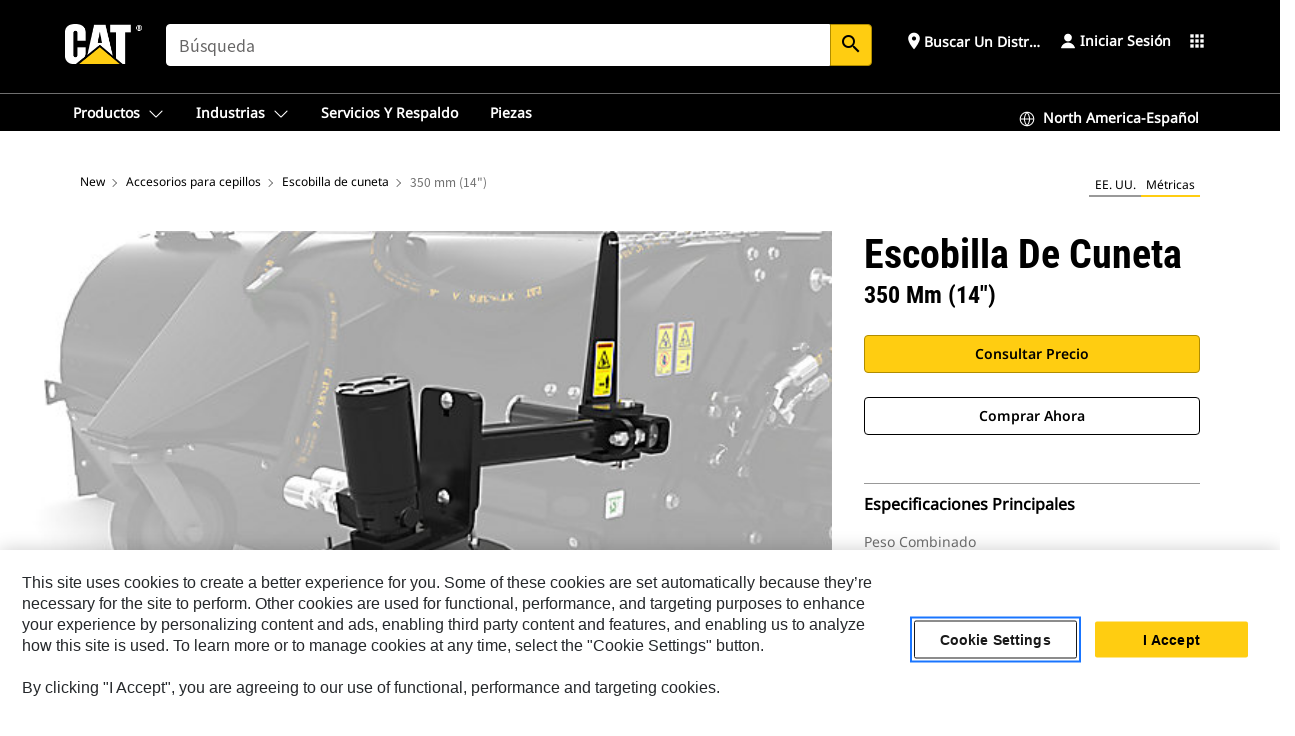

--- FILE ---
content_type: text/html; charset=UTF-8
request_url: https://www.cat.com/es_US/products/new/accessories/broom-accessories/gutter-brushes/116076.html
body_size: 46014
content:



<!DOCTYPE HTML>
<html lang="es" xml:lang="es">
    <head>
    <meta charset="UTF-8"/>
    <meta name="template" content="deg---product-landing-editable"/>
    

    
    
<link rel="stylesheet" href="/etc.clientlibs/deg/clientlibs/clientlib-dependencies.min.5d18fc177c2b9da2d8bc26f6a27fdd3a.css" type="text/css">
<script src="/etc.clientlibs/deg/clientlibs/clientlib-dependencies.min.a8d10506f792891a66041fb5ea0095aa.js"></script>





    
<link rel="stylesheet" href="/etc.clientlibs/deg/clientlibs/clientlib-base.min.078c2e96dcf30046ac47ad3f8680501f.css" type="text/css">








    
    
    

    

    
    
    

    

<!-- START Custom code-->


<!-- OneTrust Cookies Consent Notice start -->
<script id="otDomainScript" src="https://cdn.cookielaw.org/scripttemplates/otSDKStub.js" type="text/javascript" charset="UTF-8" data-domain-script="6b32398a-3e80-4329-b54b-c689861a9fe9"></script>
<script type="text/javascript">function OptanonWrapper() { }</script>
<!-- OneTrust Cookies Consent Notice end -->

<!-- OneTrust Cookies Check Start -->
<script>
	var otDomainScript = document.getElementById("otDomainScript").getAttribute("data-domain-script");

	if (otDomainScript.includes("-test")) {
		document.cookie = "OptanonConsent=;domain=.cat.com;path=/;expires=Thu, 01 Jan 1970 00:00:00 GMT";
		document.cookie = "OptanonAlertBoxClosed=;domain=.cat.com;path=/;expires=Thu, 01 Jan 1970 00:00:00 GMT";
		document.cookie = "OptanonConsent=;domain=.caterpillar.com;path=/;expires=Thu, 01 Jan 1970 00:00:00 GMT";
		document.cookie = "OptanonAlertBoxClosed=;domain=.caterpillar.com;path=/;expires=Thu, 01 Jan 1970 00:00:00 GMT";
		document.cookie = "OptanonConsent=;domain=.fgwilson.com;path=/;expires=Thu, 01 Jan 1970 00:00:00 GMT";
		document.cookie = "OptanonAlertBoxClosed=;domain=.fgwilson.com;path=/;expires=Thu, 01 Jan 1970 00:00:00 GMT";
		document.cookie = "OptanonConsent=;domain=.mak-catmarine.com;path=/;expires=Thu, 01 Jan 1970 00:00:00 GMT";
		document.cookie = "OptanonAlertBoxClosed=;domain=.mak-catmarine.com;path=/;expires=Thu, 01 Jan 1970 00:00:00 GMT";
		document.cookie = "OptanonConsent=;domain=.perkins.com;path=/;expires=Thu, 01 Jan 1970 00:00:00 GMT";
		document.cookie = "OptanonAlertBoxClosed=;domain=.perkins.com;path=/;expires=Thu, 01 Jan 1970 00:00:00 GMT";
		document.cookie = "OptanonConsent=;domain=.progressrail.com;path=/;expires=Thu, 01 Jan 1970 00:00:00 GMT";
		document.cookie = "OptanonAlertBoxClosed=;domain=.progressrail.com;path=/;expires=Thu, 01 Jan 1970 00:00:00 GMT";
		document.cookie = "OptanonConsent=;domain=.solarturbines.com;path=/;expires=Thu, 01 Jan 1970 00:00:00 GMT";
		document.cookie = "OptanonAlertBoxClosed=;domain=.solarturbines.com;path=/;expires=Thu, 01 Jan 1970 00:00:00 GMT";
		document.cookie = "OptanonConsent=;domain=.spmoilandgas.com;path=/;expires=Thu, 01 Jan 1970 00:00:00 GMT";
		document.cookie = "OptanonAlertBoxClosed=;domain=.spmoilandgas.com;path=/;expires=Thu, 01 Jan 1970 00:00:00 GMT";
		document.cookie = "OptanonConsent=;domain=.tangentenergy.com;path=/;expires=Thu, 01 Jan 1970 00:00:00 GMT";
		document.cookie = "OptanonAlertBoxClosed=;domain=.tangentenergy.com;path=/;expires=Thu, 01 Jan 1970 00:00:00 GMT";
		document.cookie = "OptanonConsent=;domain=.pecktech.com;path=/;expires=Thu, 01 Jan 1970 00:00:00 GMT";
		document.cookie = "OptanonAlertBoxClosed=;domain=.pecktech.com;path=/;expires=Thu, 01 Jan 1970 00:00:00 GMT";
		document.cookie = "OptanonConsent=;domain=.anchorcoupling.com;path=/;expires=Thu, 01 Jan 1970 00:00:00 GMT";
		document.cookie = "OptanonAlertBoxClosed=;domain=.anchorcoupling.com;path=/;expires=Thu, 01 Jan 1970 00:00:00 GMT";
		document.cookie = "OptanonConsent=;domain=.anchorfluidsystems.com;path=/;expires=Thu, 01 Jan 1970 00:00:00 GMT";
		document.cookie = "OptanonAlertBoxClosed=;domain=.anchorfluidsystems.com;path=/;expires=Thu, 01 Jan 1970 00:00:00 GMT";
		document.cookie = "OptanonConsent=;domain=.catrentalstore.com;path=/;expires=Thu, 01 Jan 1970 00:00:00 GMT";
		document.cookie = "OptanonAlertBoxClosed=;domain=.catrentalstore.com;path=/;expires=Thu, 01 Jan 1970 00:00:00 GMT";
		document.cookie = "OptanonConsent=;domain=.catdealer.com;path=/;expires=Thu, 01 Jan 1970 00:00:00 GMT";
		document.cookie = "OptanonAlertBoxClosed=;domain=.catdealer.com;path=/;expires=Thu, 01 Jan 1970 00:00:00 GMT";
	}
</script>
<!-- OneTrust Cookies Check End -->


<!-- ue2laempublishaserverp02 -->



		
<meta name="site_category" content="Productos"/>
<meta http-equiv="X-UA-Compatible" content="IE=edge,chrome=1"/>

<script>
	var currentPage = "/content/catdotcom/es_US/products/new/accessories/broom-accessories/gutter-brushes/116076",isPerkins = 'false', isCatdotcom = 'false';
    window._cat_drl_loc_sev_url = "";
    window._cat_drl_loc_search_dist = "";
    window._cat_drl_loc_max_results = "";
	window._addPath_vanity = "";
	window.defaultUnitType = "metric";
		window._cat_drl_loc_app_id = "";
    window._cat_drl_loc_app_url = "";
    window._bing_key= "As3LWGxakhWXqIL6M3BBWFqEZn9J2XDgt9H9oCm1qcTxWnRV2wp_cityZM0UuOOf";	
    window._helios_dls_url = "api.cat.com";
    if(currentPage.indexOf("/content/wwwperkins") === 0){
    	isPerkins='true';
    }
	if (currentPage.indexOf("/content/catdotcom") === 0) {
    	isCatdotcom = 'true';
	} 
    var currentLocaleString = "es_US";
	Granite.I18n.setLocale(currentLocaleString);
</script>

<script>
    // Added method to fetch the cookie value (needed for Datalayer push on page load)
    function getCookieVal(name){
        var arr = null,
            reg = new RegExp('(^| )' + name + '=([^;]+)');
        if(arr = document.cookie.match(reg)){
            return unescape(arr[2]);
        } else {
            return null;
        }
    }

    var catRecId = '',
        loginId = '',
        userGAInfo = '';

	var dataLayer = window.dataLayer || [],
	  siteID = 'catDotCom' == "" ? null : 'catDotCom',
	  templateID = 'deg---product-landing-editable' == "" ? null : 'deg---product-landing-editable',
	  templateBase = 'deg' == "" ? null : 'deg',
	  adiBu = 'BCP' == "" ? null : 'BCP',
	  adiApp = '' == "" ? null : '',
	  adiInd = '' == "" ? null : '',
	  adiAud = '' == "" ? null : '',
	  adiAudgoal = '' == "" ? null : '',
	  adiPripgkpi = '' == "" ? null : '',
	  adiSecpgkpi = '' == "" ? null : '',
	  dealerCode = '' == "" ? null : '',
	  dealerName = '' == "" ? null : '',
	  lastPublishedDate = '2025-12-04T01:40:39.862-06:00' == "" ? null : '2025-12-04T01:40:39.862-06:00',
	  b2cDataLayerFlag = true,
	  campaignFlag = false;

	var favDealer = JSON.parse(localStorage.getItem("favorite_dealer"));
	var dealerId = null,
		dealerCode = null,
		dealerName = null,
		dealerLocationName = null;
	if(favDealer) {
		dealerId = favDealer.dealerId;
		dealerCode = favDealer.ecommerceDealerCode;
		dealerName = favDealer.dealerName;
		dealerLocationName = favDealer.dealerLocationName;
	}

	// Get the RecId, loginId and GAInfo from the cookie

		loginId = null != getCookieVal('CWSID') ? getCookieVal('CWSID') : '';
		catRecId = null != getCookieVal('RECID') ? getCookieVal('RECID') : '';

        dataLayer.push({
            'catRecId': catRecId,
            'loginId': loginId
        });

		includeGAInfoDatalayerValues();

	function includeGAInfoDatalayerValues(){
			if((typeof isPingAccessEnabledFlag !== 'undefined' && isPingAccessEnabledFlag) ||
			   (typeof isGAInfoEnabledFlag !== 'undefined' && isGAInfoEnabledFlag)) {

				userGAInfo = null != getCookieVal('GAInfo') ? JSON.parse(getCookieVal('GAInfo')) : '';

					dataLayer.push({
                        'affClass': userGAInfo.affClass,
                        'affCode': userGAInfo.affCode,
                        'affiliationOrgCode': userGAInfo.affiliationOrgCode,
                        'hem': userGAInfo.hem,
                    })
			}
	}
        var serial_code_url = new URL(window.location.href);
        var serial_code = serial_code_url.searchParams.get("serial_number");

        var isPdp = true;
		var isPcp = false;
		var isPfp = false;
		var isPsfp = false;

		if(isPfp || isPsfp){
        		adiBu = '';
			    adiBu = (!adiBu || adiBu === "null") ? null : adiBu;
                 } 

		var adiContTypeValue = null;

		if(isPdp || isPcp || isPfp || isPsfp){
			adiContTypeValue = "awareness | engagement | consideration | lead gen";
		} else {
			adiContTypeValue = '' == "" ? null : '';
		}

	dataLayer.push({
		'zipCode': sessionStorage.getItem('bcpZip'),
		'siteID': siteID,
        'dealerId' : dealerId,
        'dealerCode' : dealerCode,
        'dealerName' : dealerName,
        'dealerLocationName' : dealerLocationName,
		'templateID': templateID,
		'templateBase': templateBase,
		'adiBu'	: adiBu,
		'adiApp' : adiApp,
		'adiContType' : adiContTypeValue,
		'adiInd' : adiInd,
		'adiAud' : adiAud,
        'adiAudgoal' : adiAudgoal,
        'adiPripgkpi' : adiPripgkpi,
        'adiSecpgkpi' : adiSecpgkpi,
        'storeID' : dealerCode,
		'storeCode' : dealerCode,
		'storeName' : dealerName,
		'lastPubDate' : lastPublishedDate,
		'campaignFlag' : campaignFlag,
                'serialNumber' : serial_code
      	});
	if(b2cDataLayerFlag){
	    if(getCookieVal('li_aemgainfo')){
	        var aemgainfo = JSON.parse(getCookieVal('li_aemgainfo'));
	        var dataLayer = window.dataLayer || [];
	        dataLayer.push({
	            'event':'b2cloaded',
	            'companyID' : aemgainfo.companyID,
	            'hem' : aemgainfo.hem,
	            'loginID' : aemgainfo.loginID,
	            'catRecId' : aemgainfo.catRecId,
	            'affClass' : aemgainfo.affClass,
	            'affCode' : aemgainfo.affCode,
	            'b2cdealerCode' : aemgainfo.b2cdealerCode,
	            'topLvlOrgCode' : aemgainfo.topLvlOrgCode,
	            'b2cObjectID' : aemgainfo.b2cObjectID,
	            'b2cUserType' : aemgainfo.b2cUserType
	        })
	    }
	    else{
	    	document.cookie = 'li_aemgainfo = {"companyID":"","hem":"","loginID":"","catRecId":"","affClass":"","affCode":"","b2cdealerCode":"","topLvlOrgCode":"","b2cObjectID":"","b2cUserType":""}'+ '; path=/; Secure; SameSite=Lax';
	        var dataLayer = window.dataLayer || [];
	        dataLayer.push({
	            'event':'b2cloaded',
	            'companyID' : "",
	            'hem' : "",
	            'loginID' : "",
	            'catRecId' : "",
	            'affClass' : "",
	            'affCode' : "",
	            'b2cdealerCode' : "",
	            'topLvlOrgCode' : "",
	            'b2cObjectID' : "",
	            'b2cUserType' : ""
	        })
	    }
		
	}

</script>

<!-- Google Tag Manager -->
<script>(function(w,d,s,l,i){w[l]=w[l]||[];w[l].push({'gtm.start':
new Date().getTime(),event:'gtm.js'});var f=d.getElementsByTagName(s)[0],
j=d.createElement(s),dl=l!='dataLayer'?'&l='+l:'';j.async=true;j.src=
'//www.googletagmanager.com/gtm.js?id='+i+dl;f.parentNode.insertBefore(j,f);
})(window,document,'script','dataLayer','GTM-5JB4X4');</script>
<!-- End Google Tag Manager -->

<meta name="viewport" content="width=device-width, initial-scale=1.0"/>
<meta name="keywords" content="new, 350 mm (14 in)"/>
<meta name="twitter:card" content="summary_large_image"/>




<!-- Open Group tagging : Social network (OpenGraph) metatag values -->



<meta property="og:site_name" content="https://www.cat.com/es_US/products/new/accessories/broom-accessories/gutter-brushes/116076.html"/>



<!-- Page Tag list -->

	
		<meta name="product_line" content="Productos^Accesorios^Accesorios para cepillos^Escobilla de cuneta^350 mm (14&quot;)"/>
    
		<meta name="acquisition_type" content="acquisition_type^new"/>
    

<!-- Blog Tag list -->

	
		<meta name="b_tags_product_line" content="Productos^Accesorios^Accesorios para cepillos^Escobilla de cuneta^350 mm (14&quot;)"/>
    
		<meta name="b_tags_acquisition_type" content="acquisition_type^new"/>
    

<!-- Blog Tag list End -->

<!-- Published Date to metatag for blogCards -->



	<link rel="shortcut icon" type="image/vnd.microsoft.icon" href='/content/dam/favicons/Favicon.png'/>



	<link rel="apple-touch-icon-precomposed" sizes="57x57" href='/content/dam/favicons/catdotcomFavicon.png/_jcr_content/renditions/cq5dam.thumbnail.57.57.png'/>
	<link rel="apple-touch-icon-precomposed" sizes="72x72" href='/content/dam/favicons/catdotcomFavicon.png/_jcr_content/renditions/cq5dam.thumbnail.72.72.png'/>
	<link rel="apple-touch-icon-precomposed" sizes="114x114" href='/content/dam/favicons/catdotcomFavicon.png/_jcr_content/renditions/cq5dam.thumbnail.114.114.png'/>
	<link rel="apple-touch-icon-precomposed" sizes="144x144" href='/content/dam/favicons/catdotcomFavicon.png/_jcr_content/renditions/cq5dam.thumbnail.144.144.png'/>


<meta name="description" content="Para el barrido de áreas de alcance amplio como cunetas y bordillos de calles."/>




    
    

    
    
    
    



<title>350 mm (14") Escobilla de cuneta | Cat | Caterpillar</title>
<link rel="canonical" href='https://www.cat.com/es_US/products/new/accessories/broom-accessories/gutter-brushes/116076.html'/>
<!-- Global Editable Whitelabel CSS-->
<link rel="stylesheet" href="/content/catdotcom/es_US/_jcr_content.editable-whitelabel-v2.css"/>
</head>
    <body class="page basicpage auth" data-offset="84">
        
        
            

<!-- Google Tag Manager (noscript) -->
<noscript><iframe src="//www.googletagmanager.com/ns.html?id=GTM-5JB4X4" height="0" width="0" style="display:none;visibility:hidden"></iframe></noscript>
<!-- End Google Tag Manager (noscript) -->
            



            


<div class="root responsivegrid">


<div class="aem-Grid aem-Grid--12 aem-Grid--default--12 ">
    
    <div class="inheritedExperienceFragment experiencefragment aem-GridColumn aem-GridColumn--default--12">

    
    

    



<div class="xf-content-height">
    


<div class="aem-Grid aem-Grid--12 aem-Grid--default--12 ">
    
    <div class="cookie aem-GridColumn aem-GridColumn--default--12">








    
    
<link rel="stylesheet" href="/etc.clientlibs/deg/components/content/general/cookie/v3/cookie/clientlibs/site.min.52a649af8eb7e6a89c8e5056137c5aa5.css" type="text/css">



    
    
<script src="/etc.clientlibs/deg/components/content/general/cookie/v3/cookie/clientlibs/site.min.d6bb5a271a50721dc8913a051877eb51.js"></script>





<div class="ot-cookie-banner" style="display:none;">
    
        <input type="hidden" id="locale-page-publish" value="es_US"/>
    

    
</div></div>
<div class="header aem-GridColumn aem-GridColumn--default--12">

<!-- HTML  -->


<div class="skip-to-content">
  <a class="skip-to-content-link" href="#mainContent">Skip to main content</a>
</div>

<div class="skip-search-crawl d-print-none">
  <header class="mega--nav tfn header auth-track">
    
    
    
    
    
    
    
    
    
    <input type="hidden" id="exp-fragment-resource" data-azure-path="/content/catdotcom/es_US/products/new/accessories/broom-accessories/gutter-brushes/116076"/>
    <div style="display: none;" id="isDealer"></div>
    <div style="display: none;" id="dealerPage" data-dealerPage="/content/catdotcom/es_US/support/dealer-locator.html"></div>

    <div class="container container--mega-nav">
      <div class="row">
        <input hidden id="showSearch" value="true"/>
        <input hidden id="showAdvanceSearch" value="false"/>
        <div class="col header-container">
          
          



<a href="#" onclick="" class="menu-toggle" data-open-label="menu" data-close-label="close" aria-label="Menu" style="display: none;"><span></span></a>
<a href="/es_US.html" class="logo">
	<picture>
              <source media="(min-width: 1023px)" srcset="https://s7d2.scene7.com/is/image/Caterpillar/CM20160629-33279-63115?fmt= png-alpha"/>
              <img src="https://s7d2.scene7.com/is/image/Caterpillar/CM20160629-33279-63115?fmt=%20png-alpha" alt="Cat Logo"/>
              <img class="logo--print" src="https://s7d2.scene7.com/is/image/Caterpillar/CM20160629-33279-63115?fmt=%20png-alpha" alt="Cat Logo"/>
	</picture>
</a>


    


          
            
            
            
              <div class="search-wrap open header-middle">
                


	
	
    
<link rel="stylesheet" href="/etc.clientlibs/deg/components/structure/search/v2/search/clientlibs/site.min.040091e378d13312ca799339b87aea61.css" type="text/css">
<link rel="stylesheet" href="/etc.clientlibs/deg/components/structure/search/v1/search/clientlibs/site.min.7ea43d628062d274409239af092e2700.css" type="text/css">



	
	<form action="/es_US/search/search-results.html" class="search-inner search siteSearchForm" id="global_search" name="global_search" method="GET">
		<!-- <i class="material-icons" id="siteSearchForm_search_icon">search</i> -->
		<label for="searchInput" class="sr-only">Search</label>
		
		
			<input type="search" class="input-large search-input" id="searchInput" name="search" placeholder="Búsqueda" autocomplete="off" onkeyup="newCatdotcomSearchAutoSuggestHeader(this, 'global_search');"/>
		
		

		<input type="hidden" name="pagePath" id="pagePath" value="/content/catdotcom/es_US/products/new/accessories/broom-accessories/gutter-brushes/116076"/>
		<input type="hidden" id="newSearchEnabled" value="true"/>

		
		<button type="submit" class="button button-primary button-sm global-search-btn" aria-label="Búsqueda"><i class="material-icons" id="siteSearchForm_search_icon">search</i></button>
		<!-- <a href="#" onclick="" class="search-close">&#215;</a> -->
		<div id="global_searchsearchInputSuggBox" class="suggestionBox col-7 col-lg-10 col-md-8 col-sm-6 col-xs-6" style="display:none">
			
				<div class="suggestionBoxSearchHeader" style="display:none">
					<div class="suggestionBoxHeading">PALABRAS CLAVE SUGERIDAS</div>
					<div id="SuggKeywordsHeader">
					</div>
				</div>
				<div class="suggestionBoxSearchHeader" style="display:none">
					<div class="suggestionBoxHeading">PRODUCTOS SUGERIDOS</div>
					<div id="SuggProductsHeader">
					</div>
				</div>
				<div class="suggestionBoxSearchHeader" style="display:none">
					<div class="suggestionBoxHeading">CONTENIDO SUGERIDO</div>
					<div id="SuggCategoriesHeader">
					</div>
				</div>
			
			<!-- end existing aem autosuggest -->
		</div>
	</form>


    

              </div>
            
          
          <ul class="utility--links">
            
              <!-- <sly data-sly-test="true"> -->
                <!-- <a href="#" target="_blank" onclick=""
                  role="button" class="search-toggle search auth-track "
                  aria-label="Búsqueda" id="utility_links_search">
                  <i class="material-icons" id="utility_links_search_icon" aria-hidden="true">search</i><span
                    class="utility_search">Search</span> -->

                <!-- </a> -->

                <!-- <div class="search-wrap open"> -->
                  <!-- <sly data-sly-resource="search" /> -->
                <!-- </div> -->
              <!-- </sly> -->
            </li>
            
            
              <a class="logged-in-mobile-icon my-account-loggedin-mobile myaccount-welcome" href="#" role="button" data-account-drawer="mega-accountlinks" aria-label="account" style="display: none;" data-toggle="modal" data-target="#my-account__modal--logged-in-mob">
                <i class="material-icons person" aria-hidden="true">person</i><i class="material-icons clear" style="display: none;" aria-hidden="true">clear</i>
              </a>
              <a class="logged-in-mobile-icon my-account-default my-account-default-mobile" href="#" role="button" data-account-drawer="mega-accountlinks-default" data-toggle="modal" data-target="#my-account__modal--default-mob">
                <i class="material-icons person" aria-hidden="true">person</i><i class="material-icons clear" style="display: none;" aria-hidden="true">clear</i>
              </a>
            

            
            
              
                <li class="utility--links__find-dealer findDealer auth-track">
                  <!-- link before dealer chosen -->
                   <a href="#" role="button" class="show-label" data-toggle="modal" data-target="#launch-this-modal-window12" id="utility_links_findDealer_place" style="">
                      <i class="material-icons" id="utility_links_findDealer_place_icon" aria-hidden="true">place</i><span>
                        Buscar un distribuidor
                        
                      </span>
                    </a> 
                   <!-- link after dealer chosen -->
                  <div class="drop--menu">
                    <a href="#" role="button" class="dropdown-button show-label dealer-info__show-abel" id="utility_links_dropdown_btn_place" style=""></a>
                    <ul class="menu--content" role="dialog" aria-modal="true" aria-labelledby="directionDialogTitle">
                      <li><a href="#" role="button" class="close">&#215;</a></li>
                      <li class="dealer--info">
                        <p id="directionDialogTitle" class="title" aria-level="3" role="heading" data-dealer-code=""></p>
                        <button type="button" aria-hidden="false" class="close" data-dismiss="modal" aria-label="Close">
                          <span aria-hidden="true">&times;</span>
                        </button> <!-- <p class="time">Open Till 5PM</p> -->
                        <hr aria-hidden="true"/>
                        <p class="dealer-address"></p> <a role="button" href="" class="cat-follow fav-dealer-direction" onclick="getFavDealerDirection(event,this);">Instrucciones</a> <a role="button" class="cat-follow fav-dealer-info-follow" href="#" data-toggle="modal" data-target="#launch-this-modal-window12">Detalles del distribuidor</a>
                        <hr/> <a class="button button-tertiary find-dealer-follow" role="button" href="#" data-toggle="modal" data-target="#launch-this-modal-window12">Buscar otro distribuidor</a>
                      </li>
                    </ul>
                  </div>
                </li>
              
            

            


            
            

    
    

    <!-- My Account - Default -->
    

    <!-- Default - Desktop view -->
    
        <li class="utility--links__dropdown my-account-default my-account-default-desktop utility--links__account" data-b2c-version="true">
            <div class="drop--menu">
                <a href="#" class="newAccount" role="button" data-toggle="modal" data-target="#my-account__modal-default" aria-label="Iniciar sesión">
                    <div class="account-header-section">
                        <svg class="my-account-icon" xmlns="http://www.w3.org/2000/svg" width="16" height="16" viewBox="0 0 16 16" fill="none">
                            <path d="M8.00008 0.736694C5.85629 0.736694 4.11841 2.47458 4.11841 4.61836C4.11841 6.76215 5.85629 8.50003 8.00008 8.50003C10.1439 8.50003 11.8817 6.76215 11.8817 4.61836C11.8817 2.47458 10.1439 0.736694 8.00008 0.736694Z" fill="currentColor"/>
                            <path d="M7.99995 9.57263C6.46353 9.57263 4.9668 10.0605 3.72555 10.966C2.48429 11.8715 1.56264 13.1477 1.09347 14.6107C1.04469 14.7628 1.07151 14.9291 1.16564 15.0581C1.25976 15.1871 1.40987 15.2634 1.56958 15.2634H14.4303C14.59 15.2634 14.7401 15.1871 14.8343 15.0581C14.9284 14.9291 14.9552 14.7628 14.9064 14.6107C14.4373 13.1477 13.5156 11.8715 12.2744 10.966C11.0331 10.0605 9.53637 9.57263 7.99995 9.57263Z" fill="currentColor"/>
                        </svg>
                        <span class="account-name"><div>Iniciar sesión</div></span>
                    </div>
                </a>
                <!-- Default Modal - Desktop view -->
                <div class="modal fade auth small full-inner my-account__modal" id="my-account__modal-default" tabindex="-1" role="dialog" aria-labelledby="my-account Modal" aria-hidden="true">
                    <div class="modal-dialog my-account__content">
                        <div class="modal-content">
                            <div class="modal-header my-account__header">
                                <span class="modal-title my-account__title" id="my-account">Cuenta</span>
                                <button type="button" class="close my-account__close-btn" data-dismiss="modal" aria-label="Close">
				 <span class="my-account__closeIcon"><svg xmlns="http://www.w3.org/2000/svg" width="32" height="32" viewBox="0 0 32 32" fill="none">
								<path d="M21.185 11.5317C21.3829 11.3338 21.3829 11.013 21.185 10.8151C20.9872 10.6173 20.6664 10.6173 20.4685 10.8151L16.0001 15.2836L11.5317 10.8151C11.3338 10.6173 11.013 10.6173 10.8151 10.8151C10.6173 11.013 10.6173 11.3338 10.8151 11.5317L15.2836 16.0001L10.8151 20.4685C10.6173 20.6664 10.6173 20.9872 10.8151 21.185C11.013 21.3829 11.3338 21.3829 11.5317 21.185L16.0001 16.7166L20.4685 21.185C20.6664 21.3829 20.9872 21.3829 21.185 21.185C21.3829 20.9872 21.3829 20.6664 21.185 20.4685L16.7166 16.0001L21.185 11.5317Z" fill="#3F3F3F"/>
							 </svg></span>
                                </button>
                            </div>
                            <div class="modal-body my-account__body">
                                <div class="my-account-buttons">
                                    <a href="/es_US/account/login.html" class="button button-primary header-buttons" role="button" aria-label="Sign In to your account">
                                        Iniciar sesión
                                    </a>
                                    <a href="/es_US/account/register.html" class="button button-secondary header-buttons" role="button" aria-label="Create account">
                                         Crear cuenta
                                    </a>
                                </div>
                                <div class="my-account-section">
                                    <p><b>Una cuenta. Todo Cat.</b></p>
<p>Si ya tiene una cuenta existente de otra aplicación de Cat, puede usar la misma cuenta para iniciar sesión aquí.</p>

                                </div>
                                <hr class='links-separator'/>
                                <div class="my-account__external-links-section">
                                    <div class="my-account-external-links__item">
                                        <a class="my-account-external-links__link" href="https://vl.cat.com/visionlink?ui_locales=en-US" target="_blank" rel="noopener noreferrer">
                                            <span>My Fleet | VisionLink </span>
                                            <span>
                                    <svg width="16" height="16" viewBox="0 0 16 16" fill="none" xmlns="http://www.w3.org/2000/svg">
                                        <path d="M1.89488 1.89488C1.99625 1.79352 2.13373 1.73657 2.27709 1.73657H6.95939C7.23554 1.73657 7.45939 1.51271 7.45939 1.23657C7.45939 0.96043 7.23554 0.736572 6.95939 0.736572H2.27709C1.86852 0.736572 1.47668 0.898876 1.18778 1.18778C0.898876 1.47668 0.736572 1.86852 0.736572 2.27709V13.7227C0.736572 14.1313 0.898876 14.5231 1.18778 14.812C1.47668 15.1009 1.86851 15.2632 2.27709 15.2632H13.7227C14.1313 15.2632 14.5231 15.1009 14.812 14.812C15.1009 14.5231 15.2632 14.1313 15.2632 13.7227V9.04042C15.2632 8.76428 15.0394 8.54042 14.7632 8.54042C14.4871 8.54042 14.2632 8.76428 14.2632 9.04042V13.7227C14.2632 13.8661 14.2063 14.0036 14.1049 14.1049C14.0036 14.2063 13.8661 14.2632 13.7227 14.2632H2.27709C2.13373 14.2632 1.99625 14.2063 1.89488 14.1049C1.79352 14.0036 1.73657 13.8661 1.73657 13.7227V2.27709C1.73657 2.13373 1.79352 1.99625 1.89488 1.89488Z" fill="#666565"></path>
                                        <path d="M15.158 0.929187C15.1336 0.897874 15.1055 0.869544 15.0744 0.844842C14.989 0.777061 14.8811 0.736572 14.7636 0.736572H11.1218C10.8457 0.736572 10.6218 0.96043 10.6218 1.23657C10.6218 1.51271 10.8457 1.73657 11.1218 1.73657H13.5565L7.64669 7.64635C7.45143 7.84162 7.45143 8.1582 7.64669 8.35346C7.84195 8.54872 8.15854 8.54872 8.3538 8.35346L14.2636 2.44364V4.87837C14.2636 5.15451 14.4875 5.37837 14.7636 5.37837C15.0398 5.37837 15.2636 5.15451 15.2636 4.87837V1.23657C15.2636 1.15043 15.2418 1.06938 15.2035 0.998621C15.2007 0.993547 15.1979 0.98851 15.195 0.983513C15.1864 0.968959 15.1771 0.954746 15.1669 0.940935C15.164 0.936986 15.161 0.933069 15.158 0.929187Z" fill="#666565"></path>
                                    </svg>
                                    </span>
                                        </a>
                                    </div>
                                
                                    <div class="my-account-external-links__item">
                                        <a class="my-account-external-links__link" href="https://mycatfinancial.com/GC_Login" target="_blank" rel="noopener noreferrer">
                                            <span>MyCatFinancial</span>
                                            <span>
                                    <svg width="16" height="16" viewBox="0 0 16 16" fill="none" xmlns="http://www.w3.org/2000/svg">
                                        <path d="M1.89488 1.89488C1.99625 1.79352 2.13373 1.73657 2.27709 1.73657H6.95939C7.23554 1.73657 7.45939 1.51271 7.45939 1.23657C7.45939 0.96043 7.23554 0.736572 6.95939 0.736572H2.27709C1.86852 0.736572 1.47668 0.898876 1.18778 1.18778C0.898876 1.47668 0.736572 1.86852 0.736572 2.27709V13.7227C0.736572 14.1313 0.898876 14.5231 1.18778 14.812C1.47668 15.1009 1.86851 15.2632 2.27709 15.2632H13.7227C14.1313 15.2632 14.5231 15.1009 14.812 14.812C15.1009 14.5231 15.2632 14.1313 15.2632 13.7227V9.04042C15.2632 8.76428 15.0394 8.54042 14.7632 8.54042C14.4871 8.54042 14.2632 8.76428 14.2632 9.04042V13.7227C14.2632 13.8661 14.2063 14.0036 14.1049 14.1049C14.0036 14.2063 13.8661 14.2632 13.7227 14.2632H2.27709C2.13373 14.2632 1.99625 14.2063 1.89488 14.1049C1.79352 14.0036 1.73657 13.8661 1.73657 13.7227V2.27709C1.73657 2.13373 1.79352 1.99625 1.89488 1.89488Z" fill="#666565"></path>
                                        <path d="M15.158 0.929187C15.1336 0.897874 15.1055 0.869544 15.0744 0.844842C14.989 0.777061 14.8811 0.736572 14.7636 0.736572H11.1218C10.8457 0.736572 10.6218 0.96043 10.6218 1.23657C10.6218 1.51271 10.8457 1.73657 11.1218 1.73657H13.5565L7.64669 7.64635C7.45143 7.84162 7.45143 8.1582 7.64669 8.35346C7.84195 8.54872 8.15854 8.54872 8.3538 8.35346L14.2636 2.44364V4.87837C14.2636 5.15451 14.4875 5.37837 14.7636 5.37837C15.0398 5.37837 15.2636 5.15451 15.2636 4.87837V1.23657C15.2636 1.15043 15.2418 1.06938 15.2035 0.998621C15.2007 0.993547 15.1979 0.98851 15.195 0.983513C15.1864 0.968959 15.1771 0.954746 15.1669 0.940935C15.164 0.936986 15.161 0.933069 15.158 0.929187Z" fill="#666565"></path>
                                    </svg>
                                    </span>
                                        </a>
                                    </div>
                                </div>
                            </div>
                            <div class="modal-footer my-account__footer">
                                <div class="modal-footer__full-width-container">
                                    <button class="button button-tertiary" type="button" data-dismiss="modal" aria-label="Close">Close
                                    </button>
                                </div>
                            </div>
                        </div>
                    </div>
                </div>
            </div>
        </li>
    

    <!-- My Account - LoggedIn -->
    

    <!-- LoggedIn - Desktop view -->
    
        <li class="utility--links__dropdown my-account-loggedin utility--links__account" style="display: none;">
            <div class="drop--menu">
                <a href="#" class="newAccount" role="button" data-toggle="modal" data-target="#my-account__modal--logged-in">
                    <div class="account-header-section">
                        <svg class="my-account-icon" xmlns="http://www.w3.org/2000/svg" width="16" height="16" viewBox="0 0 16 16" fill="none">
                            <path d="M8.00008 0.736694C5.85629 0.736694 4.11841 2.47458 4.11841 4.61836C4.11841 6.76215 5.85629 8.50003 8.00008 8.50003C10.1439 8.50003 11.8817 6.76215 11.8817 4.61836C11.8817 2.47458 10.1439 0.736694 8.00008 0.736694Z" fill="currentColor"/>
                            <path d="M7.99995 9.57263C6.46353 9.57263 4.9668 10.0605 3.72555 10.966C2.48429 11.8715 1.56264 13.1477 1.09347 14.6107C1.04469 14.7628 1.07151 14.9291 1.16564 15.0581C1.25976 15.1871 1.40987 15.2634 1.56958 15.2634H14.4303C14.59 15.2634 14.7401 15.1871 14.8343 15.0581C14.9284 14.9291 14.9552 14.7628 14.9064 14.6107C14.4373 13.1477 13.5156 11.8715 12.2744 10.966C11.0331 10.0605 9.53637 9.57263 7.99995 9.57263Z" fill="currentColor"/>
                        </svg>
                        <span class="account-name myaccount-welcome"></span>
                    </div>
                </a>
                <!-- LoggedIn Modal - Desktop view -->
                <div class="modal fade auth small full-inner my-account__modal" id="my-account__modal--logged-in" tabindex="-1" role="dialog" aria-labelledby="my-account Modal" aria-hidden="true">
                    <div class="modal-dialog my-account__content">
                        <div class="modal-content">
                            <div class="modal-header my-account__header">
                                <span class="modal-title my-account__title" id="my-account"></span>
                                <button type="button" class="close my-account__close-btn" data-dismiss="modal" aria-label="Close">
                                    <svg xmlns="http://www.w3.org/2000/svg" width="32" height="32" viewBox="0 0 32 32" fill="none">
                                        <path d="M21.185 11.5317C21.3829 11.3338 21.3829 11.013 21.185 10.8151C20.9872 10.6173 20.6664 10.6173 20.4685 10.8151L16.0001 15.2836L11.5317 10.8151C11.3338 10.6173 11.013 10.6173 10.8151 10.8151C10.6173 11.013 10.6173 11.3338 10.8151 11.5317L15.2836 16.0001L10.8151 20.4685C10.6173 20.6664 10.6173 20.9872 10.8151 21.185C11.013 21.3829 11.3338 21.3829 11.5317 21.185L16.0001 16.7166L20.4685 21.185C20.6664 21.3829 20.9872 21.3829 21.185 21.185C21.3829 20.9872 21.3829 20.6664 21.185 20.4685L16.7166 16.0001L21.185 11.5317Z" fill="#3F3F3F"/>
                                    </svg>
                                </button>
                            </div>
                            <div class="modal-body my-account__body">
                                <div class="account-dashboard-section">
                                    <div class="account-dashboard-header-section tertiary-nav-links-container">
                                        <ul class="account-section-links tertiary-nav-links-list">
                                            <li>
                                                <a href="/es_US/account/myaccount.html" class="account-dashboard-section-links-li tertiary-nav-link">
                                                    Resumen
                                                </a>
                                            </li>
                                        </ul>
<ul class="account-section-links tertiary-nav-links-list">
                                            <li>
                                                <a href="/es_US/account/myaccount/account-information.html" class="account-dashboard-section-links-li tertiary-nav-link">
                                                    Información de la cuenta
                                                </a>
                                            </li>
                                        </ul>
<ul class="account-section-links tertiary-nav-links-list">
                                            <li>
                                                <a href="/es_US/account/myaccount/site-settings.html" class="account-dashboard-section-links-li tertiary-nav-link">
                                                    Configuración del sitio
                                                </a>
                                            </li>
                                        </ul>
<ul class="account-section-links tertiary-nav-links-list">
                                            <li>
                                                <a href="/es_US/account/myaccount/security.html" class="account-dashboard-section-links-li tertiary-nav-link">
                                                    Ajustes de seguridad
                                                </a>
                                            </li>
                                        </ul>

                                        <div class="my-account__signout">
                                            <a href="/es_US.html" class="account-signout">Cerrar sesión</a>
                                        </div>
                                    </div>
                                </div>
                                <hr class='links-separator'/>
                                <div class="my-account__owner-links-section">
                                    <div class="my-account-owner-links__item">
                                        <a class="my-account-owner-links__link" href="https://parts.cat.com/en/catcorp/OrderStatusInquiry" target="_blank">
                                            <span>Verificar estado del pedido</span>
                                            <span>
                                    <svg width="16" height="16" viewBox="0 0 16 16" fill="none" xmlns="http://www.w3.org/2000/svg">
                                        <path d="M1.89488 1.89488C1.99625 1.79352 2.13373 1.73657 2.27709 1.73657H6.95939C7.23554 1.73657 7.45939 1.51271 7.45939 1.23657C7.45939 0.96043 7.23554 0.736572 6.95939 0.736572H2.27709C1.86852 0.736572 1.47668 0.898876 1.18778 1.18778C0.898876 1.47668 0.736572 1.86852 0.736572 2.27709V13.7227C0.736572 14.1313 0.898876 14.5231 1.18778 14.812C1.47668 15.1009 1.86851 15.2632 2.27709 15.2632H13.7227C14.1313 15.2632 14.5231 15.1009 14.812 14.812C15.1009 14.5231 15.2632 14.1313 15.2632 13.7227V9.04042C15.2632 8.76428 15.0394 8.54042 14.7632 8.54042C14.4871 8.54042 14.2632 8.76428 14.2632 9.04042V13.7227C14.2632 13.8661 14.2063 14.0036 14.1049 14.1049C14.0036 14.2063 13.8661 14.2632 13.7227 14.2632H2.27709C2.13373 14.2632 1.99625 14.2063 1.89488 14.1049C1.79352 14.0036 1.73657 13.8661 1.73657 13.7227V2.27709C1.73657 2.13373 1.79352 1.99625 1.89488 1.89488Z" fill="#666565"></path>
                                        <path d="M15.158 0.929187C15.1336 0.897874 15.1055 0.869544 15.0744 0.844842C14.989 0.777061 14.8811 0.736572 14.7636 0.736572H11.1218C10.8457 0.736572 10.6218 0.96043 10.6218 1.23657C10.6218 1.51271 10.8457 1.73657 11.1218 1.73657H13.5565L7.64669 7.64635C7.45143 7.84162 7.45143 8.1582 7.64669 8.35346C7.84195 8.54872 8.15854 8.54872 8.3538 8.35346L14.2636 2.44364V4.87837C14.2636 5.15451 14.4875 5.37837 14.7636 5.37837C15.0398 5.37837 15.2636 5.15451 15.2636 4.87837V1.23657C15.2636 1.15043 15.2418 1.06938 15.2035 0.998621C15.2007 0.993547 15.1979 0.98851 15.195 0.983513C15.1864 0.968959 15.1771 0.954746 15.1669 0.940935C15.164 0.936986 15.161 0.933069 15.158 0.929187Z" fill="#666565"></path>
                                    </svg>
                                    </span>
                                        </a>
                                    </div>
                                
                                    <div class="my-account-owner-links__item">
                                        <a class="my-account-owner-links__link" href="https://mycatfinancial.com/GC_Login?" target="_blank">
                                            <span>Hacer un pago</span>
                                            <span>
                                    <svg width="16" height="16" viewBox="0 0 16 16" fill="none" xmlns="http://www.w3.org/2000/svg">
                                        <path d="M1.89488 1.89488C1.99625 1.79352 2.13373 1.73657 2.27709 1.73657H6.95939C7.23554 1.73657 7.45939 1.51271 7.45939 1.23657C7.45939 0.96043 7.23554 0.736572 6.95939 0.736572H2.27709C1.86852 0.736572 1.47668 0.898876 1.18778 1.18778C0.898876 1.47668 0.736572 1.86852 0.736572 2.27709V13.7227C0.736572 14.1313 0.898876 14.5231 1.18778 14.812C1.47668 15.1009 1.86851 15.2632 2.27709 15.2632H13.7227C14.1313 15.2632 14.5231 15.1009 14.812 14.812C15.1009 14.5231 15.2632 14.1313 15.2632 13.7227V9.04042C15.2632 8.76428 15.0394 8.54042 14.7632 8.54042C14.4871 8.54042 14.2632 8.76428 14.2632 9.04042V13.7227C14.2632 13.8661 14.2063 14.0036 14.1049 14.1049C14.0036 14.2063 13.8661 14.2632 13.7227 14.2632H2.27709C2.13373 14.2632 1.99625 14.2063 1.89488 14.1049C1.79352 14.0036 1.73657 13.8661 1.73657 13.7227V2.27709C1.73657 2.13373 1.79352 1.99625 1.89488 1.89488Z" fill="#666565"></path>
                                        <path d="M15.158 0.929187C15.1336 0.897874 15.1055 0.869544 15.0744 0.844842C14.989 0.777061 14.8811 0.736572 14.7636 0.736572H11.1218C10.8457 0.736572 10.6218 0.96043 10.6218 1.23657C10.6218 1.51271 10.8457 1.73657 11.1218 1.73657H13.5565L7.64669 7.64635C7.45143 7.84162 7.45143 8.1582 7.64669 8.35346C7.84195 8.54872 8.15854 8.54872 8.3538 8.35346L14.2636 2.44364V4.87837C14.2636 5.15451 14.4875 5.37837 14.7636 5.37837C15.0398 5.37837 15.2636 5.15451 15.2636 4.87837V1.23657C15.2636 1.15043 15.2418 1.06938 15.2035 0.998621C15.2007 0.993547 15.1979 0.98851 15.195 0.983513C15.1864 0.968959 15.1771 0.954746 15.1669 0.940935C15.164 0.936986 15.161 0.933069 15.158 0.929187Z" fill="#666565"></path>
                                    </svg>
                                    </span>
                                        </a>
                                    </div>
                                
                                    <div class="my-account-owner-links__item">
                                        <a class="my-account-owner-links__link" href="https://vl.cat.com/home" target="_blank">
                                            <span>Gestionar flota</span>
                                            <span>
                                    <svg width="16" height="16" viewBox="0 0 16 16" fill="none" xmlns="http://www.w3.org/2000/svg">
                                        <path d="M1.89488 1.89488C1.99625 1.79352 2.13373 1.73657 2.27709 1.73657H6.95939C7.23554 1.73657 7.45939 1.51271 7.45939 1.23657C7.45939 0.96043 7.23554 0.736572 6.95939 0.736572H2.27709C1.86852 0.736572 1.47668 0.898876 1.18778 1.18778C0.898876 1.47668 0.736572 1.86852 0.736572 2.27709V13.7227C0.736572 14.1313 0.898876 14.5231 1.18778 14.812C1.47668 15.1009 1.86851 15.2632 2.27709 15.2632H13.7227C14.1313 15.2632 14.5231 15.1009 14.812 14.812C15.1009 14.5231 15.2632 14.1313 15.2632 13.7227V9.04042C15.2632 8.76428 15.0394 8.54042 14.7632 8.54042C14.4871 8.54042 14.2632 8.76428 14.2632 9.04042V13.7227C14.2632 13.8661 14.2063 14.0036 14.1049 14.1049C14.0036 14.2063 13.8661 14.2632 13.7227 14.2632H2.27709C2.13373 14.2632 1.99625 14.2063 1.89488 14.1049C1.79352 14.0036 1.73657 13.8661 1.73657 13.7227V2.27709C1.73657 2.13373 1.79352 1.99625 1.89488 1.89488Z" fill="#666565"></path>
                                        <path d="M15.158 0.929187C15.1336 0.897874 15.1055 0.869544 15.0744 0.844842C14.989 0.777061 14.8811 0.736572 14.7636 0.736572H11.1218C10.8457 0.736572 10.6218 0.96043 10.6218 1.23657C10.6218 1.51271 10.8457 1.73657 11.1218 1.73657H13.5565L7.64669 7.64635C7.45143 7.84162 7.45143 8.1582 7.64669 8.35346C7.84195 8.54872 8.15854 8.54872 8.3538 8.35346L14.2636 2.44364V4.87837C14.2636 5.15451 14.4875 5.37837 14.7636 5.37837C15.0398 5.37837 15.2636 5.15451 15.2636 4.87837V1.23657C15.2636 1.15043 15.2418 1.06938 15.2035 0.998621C15.2007 0.993547 15.1979 0.98851 15.195 0.983513C15.1864 0.968959 15.1771 0.954746 15.1669 0.940935C15.164 0.936986 15.161 0.933069 15.158 0.929187Z" fill="#666565"></path>
                                    </svg>
                                    </span>
                                        </a>
                                    </div>
                                
                                    <div class="my-account-owner-links__item">
                                        <a class="my-account-owner-links__link" href="https://parts.cat.com/AjaxLogonForm?myAcctMain=1&route=MyEquipment" target="_blank">
                                            <span>Programar un servicio</span>
                                            <span>
                                    <svg width="16" height="16" viewBox="0 0 16 16" fill="none" xmlns="http://www.w3.org/2000/svg">
                                        <path d="M1.89488 1.89488C1.99625 1.79352 2.13373 1.73657 2.27709 1.73657H6.95939C7.23554 1.73657 7.45939 1.51271 7.45939 1.23657C7.45939 0.96043 7.23554 0.736572 6.95939 0.736572H2.27709C1.86852 0.736572 1.47668 0.898876 1.18778 1.18778C0.898876 1.47668 0.736572 1.86852 0.736572 2.27709V13.7227C0.736572 14.1313 0.898876 14.5231 1.18778 14.812C1.47668 15.1009 1.86851 15.2632 2.27709 15.2632H13.7227C14.1313 15.2632 14.5231 15.1009 14.812 14.812C15.1009 14.5231 15.2632 14.1313 15.2632 13.7227V9.04042C15.2632 8.76428 15.0394 8.54042 14.7632 8.54042C14.4871 8.54042 14.2632 8.76428 14.2632 9.04042V13.7227C14.2632 13.8661 14.2063 14.0036 14.1049 14.1049C14.0036 14.2063 13.8661 14.2632 13.7227 14.2632H2.27709C2.13373 14.2632 1.99625 14.2063 1.89488 14.1049C1.79352 14.0036 1.73657 13.8661 1.73657 13.7227V2.27709C1.73657 2.13373 1.79352 1.99625 1.89488 1.89488Z" fill="#666565"></path>
                                        <path d="M15.158 0.929187C15.1336 0.897874 15.1055 0.869544 15.0744 0.844842C14.989 0.777061 14.8811 0.736572 14.7636 0.736572H11.1218C10.8457 0.736572 10.6218 0.96043 10.6218 1.23657C10.6218 1.51271 10.8457 1.73657 11.1218 1.73657H13.5565L7.64669 7.64635C7.45143 7.84162 7.45143 8.1582 7.64669 8.35346C7.84195 8.54872 8.15854 8.54872 8.3538 8.35346L14.2636 2.44364V4.87837C14.2636 5.15451 14.4875 5.37837 14.7636 5.37837C15.0398 5.37837 15.2636 5.15451 15.2636 4.87837V1.23657C15.2636 1.15043 15.2418 1.06938 15.2035 0.998621C15.2007 0.993547 15.1979 0.98851 15.195 0.983513C15.1864 0.968959 15.1771 0.954746 15.1669 0.940935C15.164 0.936986 15.161 0.933069 15.158 0.929187Z" fill="#666565"></path>
                                    </svg>
                                    </span>
                                        </a>
                                    </div>
                                
                                    <div class="my-account-owner-links__item">
                                        <a class="my-account-owner-links__link" href="https://mycatfinancial.com/GC_Login?" target="_blank">
                                            <span>Ver recompensas Cat Vantage</span>
                                            <span>
                                    <svg width="16" height="16" viewBox="0 0 16 16" fill="none" xmlns="http://www.w3.org/2000/svg">
                                        <path d="M1.89488 1.89488C1.99625 1.79352 2.13373 1.73657 2.27709 1.73657H6.95939C7.23554 1.73657 7.45939 1.51271 7.45939 1.23657C7.45939 0.96043 7.23554 0.736572 6.95939 0.736572H2.27709C1.86852 0.736572 1.47668 0.898876 1.18778 1.18778C0.898876 1.47668 0.736572 1.86852 0.736572 2.27709V13.7227C0.736572 14.1313 0.898876 14.5231 1.18778 14.812C1.47668 15.1009 1.86851 15.2632 2.27709 15.2632H13.7227C14.1313 15.2632 14.5231 15.1009 14.812 14.812C15.1009 14.5231 15.2632 14.1313 15.2632 13.7227V9.04042C15.2632 8.76428 15.0394 8.54042 14.7632 8.54042C14.4871 8.54042 14.2632 8.76428 14.2632 9.04042V13.7227C14.2632 13.8661 14.2063 14.0036 14.1049 14.1049C14.0036 14.2063 13.8661 14.2632 13.7227 14.2632H2.27709C2.13373 14.2632 1.99625 14.2063 1.89488 14.1049C1.79352 14.0036 1.73657 13.8661 1.73657 13.7227V2.27709C1.73657 2.13373 1.79352 1.99625 1.89488 1.89488Z" fill="#666565"></path>
                                        <path d="M15.158 0.929187C15.1336 0.897874 15.1055 0.869544 15.0744 0.844842C14.989 0.777061 14.8811 0.736572 14.7636 0.736572H11.1218C10.8457 0.736572 10.6218 0.96043 10.6218 1.23657C10.6218 1.51271 10.8457 1.73657 11.1218 1.73657H13.5565L7.64669 7.64635C7.45143 7.84162 7.45143 8.1582 7.64669 8.35346C7.84195 8.54872 8.15854 8.54872 8.3538 8.35346L14.2636 2.44364V4.87837C14.2636 5.15451 14.4875 5.37837 14.7636 5.37837C15.0398 5.37837 15.2636 5.15451 15.2636 4.87837V1.23657C15.2636 1.15043 15.2418 1.06938 15.2035 0.998621C15.2007 0.993547 15.1979 0.98851 15.195 0.983513C15.1864 0.968959 15.1771 0.954746 15.1669 0.940935C15.164 0.936986 15.161 0.933069 15.158 0.929187Z" fill="#666565"></path>
                                    </svg>
                                    </span>
                                        </a>
                                    </div>
                                </div>
                            </div>
                            <div class="modal-footer my-account__footer">
                                <div class="modal-footer__full-width-container">
                                    <button class="button button-tertiary" type="button" data-dismiss="modal" aria-label="Close">Close
                                    </button>
                                </div>
                            </div>
                        </div>
                    </div>
                </div>
            </div>
        </li>
    

            
            
            
            



	<div class="tfn floating-system-notification">
		
		<!-- same example as above but showing a single component system message success -->
		<div class="container" id="floating-success-notification">
			<div class="system-notification-holder">
				<div class="notification-message success">
					<div class="icon-holder">
						<i class="material-icons" id="floating-success-material-icon" aria-hidden="true"></i>
					</div>
					<div class="content-holder">
						<a tabindex="0" onclick="" class="close" aria-label="close notification"><i class="material-icons">close</i></a>
						<p class="title" id="floating-success-message-title"></p>
						<p class="info" id="floating-success-message"></p>
						<div class="action-holder">
							<a href="" class="action action-close">OK</a>
						</div>
					</div>
				</div>
			</div>
		</div>
		
		
			<div class="tfn unit-metric-notification hide" id="b2cErrorNotif">
				<div class="container">
					<div class="unit-metric-notification-holder">
						<div class="notification-message error visible">
							<div class="icon-holder">
								<i class="material-icons" aria-hidden="true">warning</i>
							</div>
							<div class="content-holder">
								<a tabindex="0" onclick="" class="close" aria-label="close notification"><i class="material-icons">close</i></a>
								<p class="info"></p>
							</div>
						</div>
					</div>
				</div>
			</div>
		
	</div>


    




    
<script src="/etc.clientlibs/deg/components/structure/systemNotifications/v2/systemNotifications/clientlibs/site.min.22dcd70176acc76915ecea61df23ab0b.js"></script>



            
            
            

              

            
    
	
	
	
		<li class="utility--links__sites waffle waffle-desktop">
			<div class="drop-menu">
				<a href="#" role="button" class="dropdown-button" id="utility_links_sites_apps" aria-label="Cat Applications Menu" data-toggle="modal" data-target="#mega-waffle__modal">
					<i class="material-icons" id="utility_links_sites_apps_icon" aria-hidden="true">apps</i>
				</a>
			</div>
		</li>
	
	
	<div class="modal fade auth small waffle__modal" id="mega-waffle__modal" role="dialog" aria-modal="true" aria-labelledby="waffleModalTitle" style="display: none;" tabindex="-1">
		<div class="modal-dialog waffle__content" role="document">
			<div class="modal-content">
				<!-- Header -->
				<div class="modal-header waffle__header">
					<h2 class="modal-title" id="waffleModalTitle" tabindex="-1">Aplicaciones Cat</h2>
					<button type="button" class="close waffle__closebtn" data-dismiss="modal" aria-label="close">
                        <span class="waffle__closeIcon" aria-hidden="true">
                            <svg xmlns="http://www.w3.org/2000/svg" width="16" height="16" viewBox="0 0 16 16" fill="none">
                                <path d="M13.1848 3.53141C13.3826 3.33355 13.3826 3.01276 13.1848 2.8149C12.9869 2.61704 12.6661 2.61704 12.4683 2.8149L7.99984 7.28333L3.53141 2.8149C3.33355 2.61704 3.01276 2.61704 2.8149 2.8149C2.61704 3.01276 2.61704 3.33355 2.8149 3.53141L7.28333 7.99984L2.8149 12.4683C2.61704 12.6661 2.61704 12.9869 2.8149 13.1848C3.01276 13.3826 3.33355 13.3826 3.53141 13.1848L7.99984 8.71635L12.4683 13.1848C12.6661 13.3826 12.9869 13.3826 13.1848 13.1848C13.3826 12.9869 13.3826 12.6661 13.1848 12.4683L8.71635 7.99984L13.1848 3.53141Z" fill="#3F3F3F"/>
                            </svg>
                        </span>
					</button>
				</div>
				<!-- Body -->
				<ul class="modal-body menu--content waffle__body" aria-hidden="true">
					<li class="waffle-item__block" role="none">
						<a href="https://www.cat.com/es_US.html" target="_blank">
							<div class="waffle-item__image">
								<img class="waffle-item__icon" src="https://s7d2.scene7.com/is/content/Caterpillar/CM20250912-bcc21-56906" alt="Explorar productos icon"/>
							</div>
							<div class="waffle-item__content">
								
									<h2 class="waffle-item__heading">Explorar productos</h2>
								
								
									<p class="waffle-item__description">Consulta todos los productos en Cat.com</p>
								
								
									<p class="waffle-item__link" aria-hidden="true">https://www.cat.com/es_US.html</p>
								
							</div>
						</a>
					</li>
				
					<li class="waffle-item__block" role="none">
						<a href="https://shop.cat.com/ShopLandingPageView?storeId=11751&langId=-24" target="_blank">
							<div class="waffle-item__image">
								<img class="waffle-item__icon" src="https://s7d2.scene7.com/is/content/Caterpillar/CM20250912-aae1e-35ff1" alt="Comprar en línea icon"/>
							</div>
							<div class="waffle-item__content">
								
									<h2 class="waffle-item__heading">Comprar en línea</h2>
								
								
									<p class="waffle-item__description">Compre productos y mucho más en nuestra tienda en línea</p>
								
								
									<p class="waffle-item__link" aria-hidden="true">https://shop.cat.com/ShopLandingPageView?storeId=11751&amp;langId=-24</p>
								
							</div>
						</a>
					</li>
				
					<li class="waffle-item__block" role="none">
						<a href="https://catused.cat.com/es/" target="_blank">
							<div class="waffle-item__image">
								<img class="waffle-item__icon" src="https://s7d2.scene7.com/is/content/Caterpillar/CM20250912-11eaf-be440" alt="Buscar productos usados icon"/>
							</div>
							<div class="waffle-item__content">
								
									<h2 class="waffle-item__heading">Buscar productos usados</h2>
								
								
									<p class="waffle-item__description">Compre productos usados certificados</p>
								
								
									<p class="waffle-item__link" aria-hidden="true">https://catused.cat.com/es/</p>
								
							</div>
						</a>
					</li>
				
					<li class="waffle-item__block" role="none">
						<a href="https://rent.cat.com" target="_blank">
							<div class="waffle-item__image">
								<img class="waffle-item__icon" src="https://s7d2.scene7.com/is/content/Caterpillar/CM20250912-146a3-46063" alt="Alquilar productos icon"/>
							</div>
							<div class="waffle-item__content">
								
									<h2 class="waffle-item__heading">Alquilar productos</h2>
								
								
									<p class="waffle-item__description">Encuentre alquileres en su distribuidor más cercano</p>
								
								
									<p class="waffle-item__link" aria-hidden="true">https://rent.cat.com</p>
								
							</div>
						</a>
					</li>
				
					<li class="waffle-item__block" role="none">
						<a href="https://vl.cat.com/visionlink?ui_locales=es-ES" target="_blank">
							<div class="waffle-item__image">
								<img class="waffle-item__icon" src="https://s7d2.scene7.com/is/content/Caterpillar/CM20250912-fb978-598c9" alt="Administrar mis equipos icon"/>
							</div>
							<div class="waffle-item__content">
								
									<h2 class="waffle-item__heading">Administrar mis equipos</h2>
								
								
									<p class="waffle-item__description">Gestione su flota en VisonLink</p>
								
								
									<p class="waffle-item__link" aria-hidden="true">https://vl.cat.com/visionlink?ui_locales=es-ES</p>
								
							</div>
						</a>
					</li>
				
					<li class="waffle-item__block" role="none">
						<a href="https://www.cat.com/es_US/support/financing-protection.html" target="_blank">
							<div class="waffle-item__image">
								<img class="waffle-item__icon" src="https://s7d2.scene7.com/is/content/Caterpillar/CM20250912-134cb-c7f55" alt="Ver soluciones de financiación icon"/>
							</div>
							<div class="waffle-item__content">
								
									<h2 class="waffle-item__heading">Ver soluciones de financiación</h2>
								
								
									<p class="waffle-item__description">Explore las opciones de financiación en Cat Financials</p>
								
								
									<p class="waffle-item__link" aria-hidden="true">https://www.cat.com/es_US/support/financing-protection.html</p>
								
							</div>
						</a>
					</li>
				</ul>
				<!-- Footer -->
				<div class="modal-footer waffle__footer">
					<div class="modal-footer__full-width-container">
						<button class="button button-tertiary" type="button" data-dismiss="modal" aria-label="Close">
							Close
						</button>
					</div>
				</div>
			</div>
		</div>
	</div>


  
          </ul>

        </div>
      </div>
    </div>
    
    <div class="container-fluid border"> </div>

    <div class="container container--mega-nav">
      
        <div class="row">
          <div class="col">
            <ul class="header-links">
            <li>
              <!-- <a href="#" target="_blank" onclick="" role="button" class="search-toggle search auth-track " aria-label="Búsqueda" id="utility_links_search">
                   <i class="material-icons" id="utility_links_search_icon" aria-hidden="true">search</i><span class="utility_search">Search</span>
                 </a> -->
              <div class="search-wrap-mobile open">
                


	
	
    



	
	<form action="/es_US/search/search-results.html" class="search-inner search siteSearchForm" id="global_search" name="global_search" method="GET">
		<!-- <i class="material-icons" id="siteSearchForm_search_icon">search</i> -->
		<label for="searchInput" class="sr-only">Search</label>
		
		
			<input type="search" class="input-large search-input" id="searchInput" name="search" placeholder="Búsqueda" autocomplete="off" onkeyup="newCatdotcomSearchAutoSuggestHeader(this, 'global_search');"/>
		
		

		<input type="hidden" name="pagePath" id="pagePath" value="/content/catdotcom/es_US/products/new/accessories/broom-accessories/gutter-brushes/116076"/>
		<input type="hidden" id="newSearchEnabled" value="true"/>

		
		<button type="submit" class="button button-primary button-sm global-search-btn" aria-label="Búsqueda"><i class="material-icons" id="siteSearchForm_search_icon">search</i></button>
		<!-- <a href="#" onclick="" class="search-close">&#215;</a> -->
		<div id="global_searchsearchInputSuggBox" class="suggestionBox col-7 col-lg-10 col-md-8 col-sm-6 col-xs-6" style="display:none">
			
				<div class="suggestionBoxSearchHeader" style="display:none">
					<div class="suggestionBoxHeading">PALABRAS CLAVE SUGERIDAS</div>
					<div id="SuggKeywordsHeader">
					</div>
				</div>
				<div class="suggestionBoxSearchHeader" style="display:none">
					<div class="suggestionBoxHeading">PRODUCTOS SUGERIDOS</div>
					<div id="SuggProductsHeader">
					</div>
				</div>
				<div class="suggestionBoxSearchHeader" style="display:none">
					<div class="suggestionBoxHeading">CONTENIDO SUGERIDO</div>
					<div id="SuggCategoriesHeader">
					</div>
				</div>
			
			<!-- end existing aem autosuggest -->
		</div>
	</form>


    

                <!-- <sly data-sly-resource="search.mobile.default" /> -->
              </div>

            </li>
            </ul>
      

          

    
    

    <!-- My Account - Default -->
    
        <!-- Default Modal - Mobile view -->
        <div class="modal fade auth small full-inner my-account__modal" id="my-account__modal--default-mob" tabindex="-1" role="dialog" aria-labelledby="my-account Modal" aria-hidden="true">
            <div class="modal-dialog my-account__content">
                <div class="modal-content">
                    <div class="modal-header my-account__header">
                        <span class="modal-title my-account__title" id="my-account">Cuenta</span>
                        <button type="button" class="close my-account__close-btn" data-dismiss="modal" aria-label="Close">
								<span class="my-account__closeIcon"><svg xmlns="http://www.w3.org/2000/svg" width="32" height="32" viewBox="0 0 32 32" fill="none">
								<path d="M21.185 11.5317C21.3829 11.3338 21.3829 11.013 21.185 10.8151C20.9872 10.6173 20.6664 10.6173 20.4685 10.8151L16.0001 15.2836L11.5317 10.8151C11.3338 10.6173 11.013 10.6173 10.8151 10.8151C10.6173 11.013 10.6173 11.3338 10.8151 11.5317L15.2836 16.0001L10.8151 20.4685C10.6173 20.6664 10.6173 20.9872 10.8151 21.185C11.013 21.3829 11.3338 21.3829 11.5317 21.185L16.0001 16.7166L20.4685 21.185C20.6664 21.3829 20.9872 21.3829 21.185 21.185C21.3829 20.9872 21.3829 20.6664 21.185 20.4685L16.7166 16.0001L21.185 11.5317Z" fill="#3F3F3F"/>
							 </svg></span>
                        </button>
                    </div>
                    <div class="modal-body my-account__body">
                        <div class="my-account-buttons">
                            <a href="/es_US/account/login.html" class="button button-primary header-buttons" role="button" aria-label="Sign In to your account">
                                Iniciar sesión
                            </a>
                            <a href="/es_US/account/register.html" class="button button-secondary header-buttons" role="button" aria-label="Create account">
                                 Crear cuenta
                            </a>
                        </div>
                        <div class="my-account-section">
                            <p><b>Una cuenta. Todo Cat.</b></p>
<p>Si ya tiene una cuenta existente de otra aplicación de Cat, puede usar la misma cuenta para iniciar sesión aquí.</p>

                        </div>
                        <hr class='links-separator'/>
                        <div class="my-account__external-links-section">
                            <div class="my-account-external-links__item">
                                <a class="my-account-external-links__link" href="https://vl.cat.com/visionlink?ui_locales=en-US" target="_blank" rel="noopener noreferrer">
                                    <span>My Fleet | VisionLink </span>
                                    <span>
                                    <svg width="16" height="16" viewBox="0 0 16 16" fill="none" xmlns="http://www.w3.org/2000/svg">
                                        <path d="M1.89488 1.89488C1.99625 1.79352 2.13373 1.73657 2.27709 1.73657H6.95939C7.23554 1.73657 7.45939 1.51271 7.45939 1.23657C7.45939 0.96043 7.23554 0.736572 6.95939 0.736572H2.27709C1.86852 0.736572 1.47668 0.898876 1.18778 1.18778C0.898876 1.47668 0.736572 1.86852 0.736572 2.27709V13.7227C0.736572 14.1313 0.898876 14.5231 1.18778 14.812C1.47668 15.1009 1.86851 15.2632 2.27709 15.2632H13.7227C14.1313 15.2632 14.5231 15.1009 14.812 14.812C15.1009 14.5231 15.2632 14.1313 15.2632 13.7227V9.04042C15.2632 8.76428 15.0394 8.54042 14.7632 8.54042C14.4871 8.54042 14.2632 8.76428 14.2632 9.04042V13.7227C14.2632 13.8661 14.2063 14.0036 14.1049 14.1049C14.0036 14.2063 13.8661 14.2632 13.7227 14.2632H2.27709C2.13373 14.2632 1.99625 14.2063 1.89488 14.1049C1.79352 14.0036 1.73657 13.8661 1.73657 13.7227V2.27709C1.73657 2.13373 1.79352 1.99625 1.89488 1.89488Z" fill="#666565"></path>
                                        <path d="M15.158 0.929187C15.1336 0.897874 15.1055 0.869544 15.0744 0.844842C14.989 0.777061 14.8811 0.736572 14.7636 0.736572H11.1218C10.8457 0.736572 10.6218 0.96043 10.6218 1.23657C10.6218 1.51271 10.8457 1.73657 11.1218 1.73657H13.5565L7.64669 7.64635C7.45143 7.84162 7.45143 8.1582 7.64669 8.35346C7.84195 8.54872 8.15854 8.54872 8.3538 8.35346L14.2636 2.44364V4.87837C14.2636 5.15451 14.4875 5.37837 14.7636 5.37837C15.0398 5.37837 15.2636 5.15451 15.2636 4.87837V1.23657C15.2636 1.15043 15.2418 1.06938 15.2035 0.998621C15.2007 0.993547 15.1979 0.98851 15.195 0.983513C15.1864 0.968959 15.1771 0.954746 15.1669 0.940935C15.164 0.936986 15.161 0.933069 15.158 0.929187Z" fill="#666565"></path>
                                    </svg>
                                    </span>
                                </a>
                            </div>
                        
                            <div class="my-account-external-links__item">
                                <a class="my-account-external-links__link" href="https://mycatfinancial.com/GC_Login" target="_blank" rel="noopener noreferrer">
                                    <span>MyCatFinancial</span>
                                    <span>
                                    <svg width="16" height="16" viewBox="0 0 16 16" fill="none" xmlns="http://www.w3.org/2000/svg">
                                        <path d="M1.89488 1.89488C1.99625 1.79352 2.13373 1.73657 2.27709 1.73657H6.95939C7.23554 1.73657 7.45939 1.51271 7.45939 1.23657C7.45939 0.96043 7.23554 0.736572 6.95939 0.736572H2.27709C1.86852 0.736572 1.47668 0.898876 1.18778 1.18778C0.898876 1.47668 0.736572 1.86852 0.736572 2.27709V13.7227C0.736572 14.1313 0.898876 14.5231 1.18778 14.812C1.47668 15.1009 1.86851 15.2632 2.27709 15.2632H13.7227C14.1313 15.2632 14.5231 15.1009 14.812 14.812C15.1009 14.5231 15.2632 14.1313 15.2632 13.7227V9.04042C15.2632 8.76428 15.0394 8.54042 14.7632 8.54042C14.4871 8.54042 14.2632 8.76428 14.2632 9.04042V13.7227C14.2632 13.8661 14.2063 14.0036 14.1049 14.1049C14.0036 14.2063 13.8661 14.2632 13.7227 14.2632H2.27709C2.13373 14.2632 1.99625 14.2063 1.89488 14.1049C1.79352 14.0036 1.73657 13.8661 1.73657 13.7227V2.27709C1.73657 2.13373 1.79352 1.99625 1.89488 1.89488Z" fill="#666565"></path>
                                        <path d="M15.158 0.929187C15.1336 0.897874 15.1055 0.869544 15.0744 0.844842C14.989 0.777061 14.8811 0.736572 14.7636 0.736572H11.1218C10.8457 0.736572 10.6218 0.96043 10.6218 1.23657C10.6218 1.51271 10.8457 1.73657 11.1218 1.73657H13.5565L7.64669 7.64635C7.45143 7.84162 7.45143 8.1582 7.64669 8.35346C7.84195 8.54872 8.15854 8.54872 8.3538 8.35346L14.2636 2.44364V4.87837C14.2636 5.15451 14.4875 5.37837 14.7636 5.37837C15.0398 5.37837 15.2636 5.15451 15.2636 4.87837V1.23657C15.2636 1.15043 15.2418 1.06938 15.2035 0.998621C15.2007 0.993547 15.1979 0.98851 15.195 0.983513C15.1864 0.968959 15.1771 0.954746 15.1669 0.940935C15.164 0.936986 15.161 0.933069 15.158 0.929187Z" fill="#666565"></path>
                                    </svg>
                                    </span>
                                </a>
                            </div>
                        </div>
                    </div>
                    <div class="modal-footer my-account__footer">
                        <div class="modal-footer__full-width-container">
                            <button class="button button-tertiary" type="button" data-dismiss="modal" aria-label="Close">Close
                            </button>
                        </div>
                    </div>
                </div>
            </div>
        </div>
    

    <!-- Default - Desktop view -->
    

    <!-- My Account - LoggedIn -->
    
        <!-- LoggedIn person icon (this will be displayed for mobile only with Css) -->
        <!-- LoggedIn Modal - Mobile view -->
        <div class="modal fade auth small full-inner my-account__modal" id="my-account__modal--logged-in-mob" tabindex="-1" role="dialog" aria-labelledby="my-account Modal" aria-hidden="true">
            <div class="modal-dialog my-account__content">
                <div class="modal-content">
                    <div class="modal-header my-account__header">
                        <span class="modal-title my-account__title" id="my-account"></span>
                        <button type="button" class="close my-account__close-btn" data-dismiss="modal" aria-label="Close">
                            <svg xmlns="http://www.w3.org/2000/svg" width="32" height="32" viewBox="0 0 32 32" fill="none">
                                <path d="M21.185 11.5317C21.3829 11.3338 21.3829 11.013 21.185 10.8151C20.9872 10.6173 20.6664 10.6173 20.4685 10.8151L16.0001 15.2836L11.5317 10.8151C11.3338 10.6173 11.013 10.6173 10.8151 10.8151C10.6173 11.013 10.6173 11.3338 10.8151 11.5317L15.2836 16.0001L10.8151 20.4685C10.6173 20.6664 10.6173 20.9872 10.8151 21.185C11.013 21.3829 11.3338 21.3829 11.5317 21.185L16.0001 16.7166L20.4685 21.185C20.6664 21.3829 20.9872 21.3829 21.185 21.185C21.3829 20.9872 21.3829 20.6664 21.185 20.4685L16.7166 16.0001L21.185 11.5317Z" fill="#3F3F3F"/>
                            </svg>
                        </button>
                    </div>
                    <div class="modal-body my-account__body">
                        <div class="account-dashboard-section">
                            <div class="account-dashboard-header-section tertiary-nav-links-container">
                                <ul class="account-section-links tertiary-nav-links-list">
                                    <li>
                                        <a href="/es_US/account/myaccount.html" class="account-dashboard-section-links-li tertiary-nav-link">
                                            Resumen
                                        </a>
                                    </li>
                                </ul>
<ul class="account-section-links tertiary-nav-links-list">
                                    <li>
                                        <a href="/es_US/account/myaccount/account-information.html" class="account-dashboard-section-links-li tertiary-nav-link">
                                            Información de la cuenta
                                        </a>
                                    </li>
                                </ul>
<ul class="account-section-links tertiary-nav-links-list">
                                    <li>
                                        <a href="/es_US/account/myaccount/site-settings.html" class="account-dashboard-section-links-li tertiary-nav-link">
                                            Configuración del sitio
                                        </a>
                                    </li>
                                </ul>
<ul class="account-section-links tertiary-nav-links-list">
                                    <li>
                                        <a href="/es_US/account/myaccount/security.html" class="account-dashboard-section-links-li tertiary-nav-link">
                                            Ajustes de seguridad
                                        </a>
                                    </li>
                                </ul>

                                <div class="my-account__signout">
                                    <a href="/es_US.html" class="account-signout">Cerrar sesión</a>
                                </div>
                            </div>
                        </div>
                        <hr class='links-separator'/>
                        <div class="my-account__owner-links-section">
                            <div class="my-account-owner-links__item">
                                <a class="my-account-owner-links__link" href="https://parts.cat.com/en/catcorp/OrderStatusInquiry" target="_blank">
                                    <span>Verificar estado del pedido</span>
                                    <span>
                                    <svg width="16" height="16" viewBox="0 0 16 16" fill="none" xmlns="http://www.w3.org/2000/svg">
                                        <path d="M1.89488 1.89488C1.99625 1.79352 2.13373 1.73657 2.27709 1.73657H6.95939C7.23554 1.73657 7.45939 1.51271 7.45939 1.23657C7.45939 0.96043 7.23554 0.736572 6.95939 0.736572H2.27709C1.86852 0.736572 1.47668 0.898876 1.18778 1.18778C0.898876 1.47668 0.736572 1.86852 0.736572 2.27709V13.7227C0.736572 14.1313 0.898876 14.5231 1.18778 14.812C1.47668 15.1009 1.86851 15.2632 2.27709 15.2632H13.7227C14.1313 15.2632 14.5231 15.1009 14.812 14.812C15.1009 14.5231 15.2632 14.1313 15.2632 13.7227V9.04042C15.2632 8.76428 15.0394 8.54042 14.7632 8.54042C14.4871 8.54042 14.2632 8.76428 14.2632 9.04042V13.7227C14.2632 13.8661 14.2063 14.0036 14.1049 14.1049C14.0036 14.2063 13.8661 14.2632 13.7227 14.2632H2.27709C2.13373 14.2632 1.99625 14.2063 1.89488 14.1049C1.79352 14.0036 1.73657 13.8661 1.73657 13.7227V2.27709C1.73657 2.13373 1.79352 1.99625 1.89488 1.89488Z" fill="#666565"></path>
                                        <path d="M15.158 0.929187C15.1336 0.897874 15.1055 0.869544 15.0744 0.844842C14.989 0.777061 14.8811 0.736572 14.7636 0.736572H11.1218C10.8457 0.736572 10.6218 0.96043 10.6218 1.23657C10.6218 1.51271 10.8457 1.73657 11.1218 1.73657H13.5565L7.64669 7.64635C7.45143 7.84162 7.45143 8.1582 7.64669 8.35346C7.84195 8.54872 8.15854 8.54872 8.3538 8.35346L14.2636 2.44364V4.87837C14.2636 5.15451 14.4875 5.37837 14.7636 5.37837C15.0398 5.37837 15.2636 5.15451 15.2636 4.87837V1.23657C15.2636 1.15043 15.2418 1.06938 15.2035 0.998621C15.2007 0.993547 15.1979 0.98851 15.195 0.983513C15.1864 0.968959 15.1771 0.954746 15.1669 0.940935C15.164 0.936986 15.161 0.933069 15.158 0.929187Z" fill="#666565"></path>
                                    </svg>
                                    </span>
                                </a>
                            </div>
                        
                            <div class="my-account-owner-links__item">
                                <a class="my-account-owner-links__link" href="https://mycatfinancial.com/GC_Login?" target="_blank">
                                    <span>Hacer un pago</span>
                                    <span>
                                    <svg width="16" height="16" viewBox="0 0 16 16" fill="none" xmlns="http://www.w3.org/2000/svg">
                                        <path d="M1.89488 1.89488C1.99625 1.79352 2.13373 1.73657 2.27709 1.73657H6.95939C7.23554 1.73657 7.45939 1.51271 7.45939 1.23657C7.45939 0.96043 7.23554 0.736572 6.95939 0.736572H2.27709C1.86852 0.736572 1.47668 0.898876 1.18778 1.18778C0.898876 1.47668 0.736572 1.86852 0.736572 2.27709V13.7227C0.736572 14.1313 0.898876 14.5231 1.18778 14.812C1.47668 15.1009 1.86851 15.2632 2.27709 15.2632H13.7227C14.1313 15.2632 14.5231 15.1009 14.812 14.812C15.1009 14.5231 15.2632 14.1313 15.2632 13.7227V9.04042C15.2632 8.76428 15.0394 8.54042 14.7632 8.54042C14.4871 8.54042 14.2632 8.76428 14.2632 9.04042V13.7227C14.2632 13.8661 14.2063 14.0036 14.1049 14.1049C14.0036 14.2063 13.8661 14.2632 13.7227 14.2632H2.27709C2.13373 14.2632 1.99625 14.2063 1.89488 14.1049C1.79352 14.0036 1.73657 13.8661 1.73657 13.7227V2.27709C1.73657 2.13373 1.79352 1.99625 1.89488 1.89488Z" fill="#666565"></path>
                                        <path d="M15.158 0.929187C15.1336 0.897874 15.1055 0.869544 15.0744 0.844842C14.989 0.777061 14.8811 0.736572 14.7636 0.736572H11.1218C10.8457 0.736572 10.6218 0.96043 10.6218 1.23657C10.6218 1.51271 10.8457 1.73657 11.1218 1.73657H13.5565L7.64669 7.64635C7.45143 7.84162 7.45143 8.1582 7.64669 8.35346C7.84195 8.54872 8.15854 8.54872 8.3538 8.35346L14.2636 2.44364V4.87837C14.2636 5.15451 14.4875 5.37837 14.7636 5.37837C15.0398 5.37837 15.2636 5.15451 15.2636 4.87837V1.23657C15.2636 1.15043 15.2418 1.06938 15.2035 0.998621C15.2007 0.993547 15.1979 0.98851 15.195 0.983513C15.1864 0.968959 15.1771 0.954746 15.1669 0.940935C15.164 0.936986 15.161 0.933069 15.158 0.929187Z" fill="#666565"></path>
                                    </svg>
                                    </span>
                                </a>
                            </div>
                        
                            <div class="my-account-owner-links__item">
                                <a class="my-account-owner-links__link" href="https://vl.cat.com/home" target="_blank">
                                    <span>Gestionar flota</span>
                                    <span>
                                    <svg width="16" height="16" viewBox="0 0 16 16" fill="none" xmlns="http://www.w3.org/2000/svg">
                                        <path d="M1.89488 1.89488C1.99625 1.79352 2.13373 1.73657 2.27709 1.73657H6.95939C7.23554 1.73657 7.45939 1.51271 7.45939 1.23657C7.45939 0.96043 7.23554 0.736572 6.95939 0.736572H2.27709C1.86852 0.736572 1.47668 0.898876 1.18778 1.18778C0.898876 1.47668 0.736572 1.86852 0.736572 2.27709V13.7227C0.736572 14.1313 0.898876 14.5231 1.18778 14.812C1.47668 15.1009 1.86851 15.2632 2.27709 15.2632H13.7227C14.1313 15.2632 14.5231 15.1009 14.812 14.812C15.1009 14.5231 15.2632 14.1313 15.2632 13.7227V9.04042C15.2632 8.76428 15.0394 8.54042 14.7632 8.54042C14.4871 8.54042 14.2632 8.76428 14.2632 9.04042V13.7227C14.2632 13.8661 14.2063 14.0036 14.1049 14.1049C14.0036 14.2063 13.8661 14.2632 13.7227 14.2632H2.27709C2.13373 14.2632 1.99625 14.2063 1.89488 14.1049C1.79352 14.0036 1.73657 13.8661 1.73657 13.7227V2.27709C1.73657 2.13373 1.79352 1.99625 1.89488 1.89488Z" fill="#666565"></path>
                                        <path d="M15.158 0.929187C15.1336 0.897874 15.1055 0.869544 15.0744 0.844842C14.989 0.777061 14.8811 0.736572 14.7636 0.736572H11.1218C10.8457 0.736572 10.6218 0.96043 10.6218 1.23657C10.6218 1.51271 10.8457 1.73657 11.1218 1.73657H13.5565L7.64669 7.64635C7.45143 7.84162 7.45143 8.1582 7.64669 8.35346C7.84195 8.54872 8.15854 8.54872 8.3538 8.35346L14.2636 2.44364V4.87837C14.2636 5.15451 14.4875 5.37837 14.7636 5.37837C15.0398 5.37837 15.2636 5.15451 15.2636 4.87837V1.23657C15.2636 1.15043 15.2418 1.06938 15.2035 0.998621C15.2007 0.993547 15.1979 0.98851 15.195 0.983513C15.1864 0.968959 15.1771 0.954746 15.1669 0.940935C15.164 0.936986 15.161 0.933069 15.158 0.929187Z" fill="#666565"></path>
                                    </svg>
                                    </span>
                                </a>
                            </div>
                        
                            <div class="my-account-owner-links__item">
                                <a class="my-account-owner-links__link" href="https://parts.cat.com/AjaxLogonForm?myAcctMain=1&route=MyEquipment" target="_blank">
                                    <span>Programar un servicio</span>
                                    <span>
                                    <svg width="16" height="16" viewBox="0 0 16 16" fill="none" xmlns="http://www.w3.org/2000/svg">
                                        <path d="M1.89488 1.89488C1.99625 1.79352 2.13373 1.73657 2.27709 1.73657H6.95939C7.23554 1.73657 7.45939 1.51271 7.45939 1.23657C7.45939 0.96043 7.23554 0.736572 6.95939 0.736572H2.27709C1.86852 0.736572 1.47668 0.898876 1.18778 1.18778C0.898876 1.47668 0.736572 1.86852 0.736572 2.27709V13.7227C0.736572 14.1313 0.898876 14.5231 1.18778 14.812C1.47668 15.1009 1.86851 15.2632 2.27709 15.2632H13.7227C14.1313 15.2632 14.5231 15.1009 14.812 14.812C15.1009 14.5231 15.2632 14.1313 15.2632 13.7227V9.04042C15.2632 8.76428 15.0394 8.54042 14.7632 8.54042C14.4871 8.54042 14.2632 8.76428 14.2632 9.04042V13.7227C14.2632 13.8661 14.2063 14.0036 14.1049 14.1049C14.0036 14.2063 13.8661 14.2632 13.7227 14.2632H2.27709C2.13373 14.2632 1.99625 14.2063 1.89488 14.1049C1.79352 14.0036 1.73657 13.8661 1.73657 13.7227V2.27709C1.73657 2.13373 1.79352 1.99625 1.89488 1.89488Z" fill="#666565"></path>
                                        <path d="M15.158 0.929187C15.1336 0.897874 15.1055 0.869544 15.0744 0.844842C14.989 0.777061 14.8811 0.736572 14.7636 0.736572H11.1218C10.8457 0.736572 10.6218 0.96043 10.6218 1.23657C10.6218 1.51271 10.8457 1.73657 11.1218 1.73657H13.5565L7.64669 7.64635C7.45143 7.84162 7.45143 8.1582 7.64669 8.35346C7.84195 8.54872 8.15854 8.54872 8.3538 8.35346L14.2636 2.44364V4.87837C14.2636 5.15451 14.4875 5.37837 14.7636 5.37837C15.0398 5.37837 15.2636 5.15451 15.2636 4.87837V1.23657C15.2636 1.15043 15.2418 1.06938 15.2035 0.998621C15.2007 0.993547 15.1979 0.98851 15.195 0.983513C15.1864 0.968959 15.1771 0.954746 15.1669 0.940935C15.164 0.936986 15.161 0.933069 15.158 0.929187Z" fill="#666565"></path>
                                    </svg>
                                    </span>
                                </a>
                            </div>
                        
                            <div class="my-account-owner-links__item">
                                <a class="my-account-owner-links__link" href="https://mycatfinancial.com/GC_Login?" target="_blank">
                                    <span>Ver recompensas Cat Vantage</span>
                                    <span>
                                    <svg width="16" height="16" viewBox="0 0 16 16" fill="none" xmlns="http://www.w3.org/2000/svg">
                                        <path d="M1.89488 1.89488C1.99625 1.79352 2.13373 1.73657 2.27709 1.73657H6.95939C7.23554 1.73657 7.45939 1.51271 7.45939 1.23657C7.45939 0.96043 7.23554 0.736572 6.95939 0.736572H2.27709C1.86852 0.736572 1.47668 0.898876 1.18778 1.18778C0.898876 1.47668 0.736572 1.86852 0.736572 2.27709V13.7227C0.736572 14.1313 0.898876 14.5231 1.18778 14.812C1.47668 15.1009 1.86851 15.2632 2.27709 15.2632H13.7227C14.1313 15.2632 14.5231 15.1009 14.812 14.812C15.1009 14.5231 15.2632 14.1313 15.2632 13.7227V9.04042C15.2632 8.76428 15.0394 8.54042 14.7632 8.54042C14.4871 8.54042 14.2632 8.76428 14.2632 9.04042V13.7227C14.2632 13.8661 14.2063 14.0036 14.1049 14.1049C14.0036 14.2063 13.8661 14.2632 13.7227 14.2632H2.27709C2.13373 14.2632 1.99625 14.2063 1.89488 14.1049C1.79352 14.0036 1.73657 13.8661 1.73657 13.7227V2.27709C1.73657 2.13373 1.79352 1.99625 1.89488 1.89488Z" fill="#666565"></path>
                                        <path d="M15.158 0.929187C15.1336 0.897874 15.1055 0.869544 15.0744 0.844842C14.989 0.777061 14.8811 0.736572 14.7636 0.736572H11.1218C10.8457 0.736572 10.6218 0.96043 10.6218 1.23657C10.6218 1.51271 10.8457 1.73657 11.1218 1.73657H13.5565L7.64669 7.64635C7.45143 7.84162 7.45143 8.1582 7.64669 8.35346C7.84195 8.54872 8.15854 8.54872 8.3538 8.35346L14.2636 2.44364V4.87837C14.2636 5.15451 14.4875 5.37837 14.7636 5.37837C15.0398 5.37837 15.2636 5.15451 15.2636 4.87837V1.23657C15.2636 1.15043 15.2418 1.06938 15.2035 0.998621C15.2007 0.993547 15.1979 0.98851 15.195 0.983513C15.1864 0.968959 15.1771 0.954746 15.1669 0.940935C15.164 0.936986 15.161 0.933069 15.158 0.929187Z" fill="#666565"></path>
                                    </svg>
                                    </span>
                                </a>
                            </div>
                        </div>
                    </div>
                    <div class="modal-footer my-account__footer">
                        <div class="modal-footer__full-width-container">
                            <button class="button button-tertiary" type="button" data-dismiss="modal" aria-label="Close">Close
                            </button>
                        </div>
                    </div>
                </div>
            </div>
        </div>
    

    <!-- LoggedIn - Desktop view -->
    



            <div class="mega-mobile  ">
            <nav class="top--nav left-subNavbar__desktop">
              <!-- setting class 'active' enables underline -->
              <ul class="header-links  sub-menu__list">
                <li>
                  
                  <a href="javascript:void(0)" role="button" class="toplink mobile-drawer" data-mega-drawer="mega-products">
                    <span class="toplink__menuItem">Productos</span>
                    <span class="chevron chevron-right__icon" aria-label="Expandir">
                      <svg xmlns="http://www.w3.org/2000/svg" width="16" height="16" viewBox="0 0 16 16" fill="currentColor" class="svg-chevron">
                        <path fill-rule="evenodd" clip-rule="evenodd" d="M1.54977 4.69125C1.74503 4.49598 2.06161 4.49598 2.25687 4.69125L7.99999 10.4344L13.7431 4.69125C13.9384 4.49598 14.2549 4.49598 14.4502 4.69125C14.6455 4.88651 14.6455 5.20309 14.4502 5.39835L8.68639 11.1622C8.5988 11.2537 8.49378 11.3267 8.37749 11.3771C8.25832 11.4287 8.12985 11.4553 7.99999 11.4553C7.87013 11.4553 7.74165 11.4287 7.62249 11.3771C7.50619 11.3267 7.40117 11.2537 7.31358 11.1622L1.54977 5.39835C1.3545 5.20309 1.3545 4.88651 1.54977 4.69125Z" fill="currentColor"/>
                      </svg>
                    </span>
                  </a>
                  <!-- Header Sub Desktop view -->
                  <div class="mega-drawer mega-submenu__desktop" id="mega-products">
                    <div class="inner">
                      <div class="container">
                        <div class="row">
                          <div class="col-lg-12 col-md-12 mobile--links">
                            <!-- Desktop dropdown navigation tab -->
                            <div class="tabs tabs-vertical">
                              <!-- TAB BUTTONS -->
                              <div role="tablist" aria-labelledby="tablist-1" class="header-tab__container header-tab__col">
                                <button id="products-equipment-tab" type="button" role="tab" aria-selected aria-controls="mega-products-equipment" tabindex="0" class="nav__tab">
                                  <span class="focus">Equipos</span>
                                </button>
<button id="products-power-systems-tab" type="button" role="tab" aria-controls="mega-products-power-systems" tabindex="-1" class="nav__tab">
                                  <span class="focus">Sistemas de potencia</span>
                                </button>
<button id="products-attachments-tab" type="button" role="tab" aria-controls="mega-products-attachments" tabindex="-1" class="nav__tab">
                                  <span class="focus">Accesorios</span>
                                </button>
<button id="products-parts-tab" type="button" role="tab" aria-controls="mega-products-parts" tabindex="-1" class="nav__tab">
                                  <span class="focus">Piezas</span>
                                </button>

                              </div>
                  
                              <!-- TAB CONTENT -->
                              <div class="header-tab__content">
                                <div id="mega-products-equipment" role="tabpanel" tabindex="0" aria-labelledby="products-equipment-tab" class="desktop-drawer ">
                                  <div class="mega__content">
                                    <div class="row">
                                      <!-- Tab menu items -->
                                      <div class=" 
                                                         
                                                        col-lg-9">
                  
                                        <ul class="link--cols  
                                                           
                                                          three">
                                          <li><a href="/es_US/products/new/equipment.html">Todo Equipos</a></li>
                                          <li>
                                            <a href="/es_US/products/new/equipment/articulated-trucks.html">Camiones articulados</a>
                                          </li>
<li>
                                            <a href="/es_US/products/new/equipment/off-highway-trucks.html">Camiones de obras</a>
                                          </li>
<li>
                                            <a href="/es_US/products/new/equipment/track-loaders.html">Cargadores de cadenas</a>
                                          </li>
<li>
                                            <a href="/es_US/products/new/equipment/wheel-loaders.html">Cargadores de ruedas</a>
                                          </li>
<li>
                                            <a href="/es_US/products/new/equipment/industrial-loaders.html">Cargadores industriales</a>
                                          </li>
<li>
                                            <a href="/es_US/products/new/equipment/compactors.html">Compactadores</a>
                                          </li>
<li>
                                            <a href="/es_US/products/new/equipment/draglines.html">Dragalinas</a>
                                          </li>
<li>
                                            <a href="/es_US/products/new/equipment/underground-hard-rock.html">Equipos subterráneos para roca dura</a>
                                          </li>
<li>
                                            <a href="/es_US/products/new/equipment/excavators.html">Excavadoras</a>
                                          </li>
<li>
                                            <a href="/es_US/products/new/equipment/material-handlers.html">Manipuladores de materiales</a>
                                          </li>
<li>
                                            <a href="/es_US/products/new/equipment/telehandlers.html">Manipuladores telescópicos</a>
                                          </li>
<li>
                                            <a href="/es_US/products/new/equipment/forest-machines.html">Máquinas forestales</a>
                                          </li>
<li>
                                            <a href="/es_US/products/new/equipment/skid-steer-and-compact-track-loaders.html">Minicargadores y cargadores de cadenas compactos</a>
                                          </li>
<li>
                                            <a href="/es_US/products/new/equipment/motor-graders.html">Motoniveladoras</a>
                                          </li>
<li>
                                            <a href="/es_US/products/new/equipment/wheel-tractor-scrapers.html">Mototraíllas</a>
                                          </li>
<li>
                                            <a href="/es_US/products/new/equipment/electric-rope-shovels.html">Palas de cable eléctricas</a>
                                          </li>
<li>
                                            <a href="/es_US/products/new/equipment/hydraulic-mining-shovels.html">Palas hidráulicas para minería</a>
                                          </li>
<li>
                                            <a href="/es_US/products/new/equipment/asphalt-pavers.html">Pavimentadoras de asfalto</a>
                                          </li>
<li>
                                            <a href="/es_US/products/new/equipment/cold-planers.html">Perfiladoras de pavimento en frío</a>
                                          </li>
<li>
                                            <a href="/es_US/products/new/equipment/drills.html">Perforadoras</a>
                                          </li>
<li>
                                            <a href="/es_US/products/new/equipment/road-reclaimers.html">Recuperadores de caminos</a>
                                          </li>
<li>
                                            <a href="/es_US/products/new/equipment/backhoe-loaders.html">Retroexcavadoras cargadoras</a>
                                          </li>
<li>
                                            <a href="/es_US/products/new/equipment/pipelayers.html">Tiendetubos</a>
                                          </li>
<li>
                                            <a href="/es_US/products/new/equipment/dozers.html">Tractores Topadores</a>
                                          </li>

                                        </ul>
                                      </div>
                                      <!-- Right rail col -->
                                      <div class="col-lg-3">
                                        <ul class="link--cols one">
                                          <li>
                                            <a href="/es_US/products/used.html">
                                              Equipos usados
                                              
                                            </a>
                                          </li>
<li>
                                            <a href="/es_US/products/rental/rental-equipment.html">
                                              Renta de equipos - CatRentalStore.com
                                              
                                            </a>
                                          </li>
<li>
                                            <a href="/es_US/products/new/technology.html">
                                              Tecnología
                                              
                                            </a>
                                          </li>

                                        </ul>
                                      </div>
                                    </div>
                                  </div>
                                </div>
                              
                                <div id="mega-products-power-systems" role="tabpanel" tabindex="0" aria-labelledby="products-power-systems-tab" class="desktop-drawer is-hidden">
                                  <div class="mega__content">
                                    <div class="row">
                                      <!-- Tab menu items -->
                                      <div class="col-lg-3 
                                                         
                                                        ">
                  
                                        <ul class="link--cols one 
                                                           
                                                          ">
                                          <li><a href="/es_US/products/new/power-systems.html">Todo Sistemas de potencia</a></li>
                                          <li>
                                            <a href="/es_US/products/new/power-systems/industrial.html">Industrial</a>
                                          </li>
<li>
                                            <a href="/es_US/products/new/power-systems/oil-and-gas.html">Petróleo y gas</a>
                                          </li>
<li>
                                            <a href="/es_US/products/new/power-systems/electric-power.html">Potencia eléctrica</a>
                                          </li>
<li>
                                            <a href="/es_US/products/new/power-systems/marine-power-systems.html">Sistemas de potencia marinos</a>
                                          </li>

                                        </ul>
                                      </div>
                                      <!-- Right rail col -->
                                      <div class="col-lg-3">
                                        <ul class="link--cols one">
                                          <li>
                                            <a href="/es_US/products/used.html">
                                              Equipos usados
                                              
                                            </a>
                                          </li>
<li>
                                            <a href="/es_US/products/rental/rental-equipment.html">
                                              Renta de equipos - CatRentalStore.com
                                              
                                            </a>
                                          </li>
<li>
                                            <a href="/es_US/products/new/technology.html">
                                              Tecnología
                                              
                                            </a>
                                          </li>

                                        </ul>
                                      </div>
                                    </div>
                                  </div>
                                </div>
                              
                                <div id="mega-products-attachments" role="tabpanel" tabindex="0" aria-labelledby="products-attachments-tab" class="desktop-drawer is-hidden">
                                  <div class="mega__content">
                                    <div class="row">
                                      <!-- Tab menu items -->
                                      <div class=" 
                                                         
                                                        col-lg-9">
                  
                                        <ul class="link--cols  
                                                           
                                                          three">
                                          <li><a href="/es_US/products/new/attachments.html">Todo Accesorios</a></li>
                                          <li>
                                            <a href="/es_US/products/new/attachments/couplers-excavator.html">Acopladores: excavadora</a>
                                          </li>
<li>
                                            <a href="/es_US/products/new/attachments/couplers-loader.html">Acopladores para cargadores</a>
                                          </li>
<li>
                                            <a href="/es_US/products/new/attachments/couplers-backhoe-rear.html">Acopladores para retroexcavadora trasera</a>
                                          </li>
<li>
                                            <a href="/es_US/products/new/attachments/adapters.html">Adaptadores</a>
                                          </li>
<li>
                                            <a href="/es_US/products/new/attachments/tillers.html">Arados</a>
                                          </li>
<li>
                                            <a href="/es_US/products/new/attachments/bale-spears.html">Arpones para fardos</a>
                                          </li>
<li>
                                            <a href="/es_US/products/new/attachments/bodies-trucks.html">Cajas de camiones</a>
                                          </li>
<li>
                                            <a href="/es_US/products/new/attachments/bodies-underground-trucks.html">Cajas de camiones subterráneos</a>
                                          </li>
<li>
                                            <a href="/es_US/products/new/attachments/brooms.html">Cepillos</a>
                                          </li>
<li>
                                            <a href="/es_US/products/new/attachments/high-performance-circle-motor-graders.html">Círculo de alto rendimiento: motoniveladoras</a>
                                          </li>
<li>
                                            <a href="/es_US/products/new/attachments/shears.html">Cizallas</a>
                                          </li>
<li>
                                            <a href="/es_US/products/new/attachments/compactors.html">Compactadores</a>
                                          </li>
<li>
                                            <a href="/es_US/products/new/attachments/flail-mowers.html">Cortacésped con cuchillas</a>
                                          </li>
<li>
                                            <a href="/es_US/products/new/attachments/brushcutters.html">Cortadores de maleza</a>
                                          </li>
<li>
                                            <a href="/es_US/products/new/attachments/rotary-cutters.html">Cortador giratorio</a>
                                          </li>
<li>
                                            <a href="/es_US/products/new/attachments/buckets-underground-loaders.html">Cucharones: cargadores subterráneos</a>
                                          </li>
<li>
                                            <a href="/es_US/products/new/attachments/buckets-skid-steer-loader.html">Cucharones: minicargador</a>
                                          </li>
<li>
                                            <a href="/es_US/products/new/attachments/buckets-loader.html">Cucharones cargadores</a>
                                          </li>
<li>
                                            <a href="/es_US/products/new/attachments/buckets-excavator.html">Cucharones excavadores</a>
                                          </li>
<li>
                                            <a href="/es_US/products/new/attachments/buckets-compact-wheel-loader.html">Cucharones para cargadores de ruedas compactos</a>
                                          </li>
<li>
                                            <a href="/es_US/products/new/attachments/buckets-backhoe-front.html">Cucharones para la parte delantera de la retroexcavadora</a>
                                          </li>
<li>
                                            <a href="/es_US/products/new/attachments/buckets-backhoe-rear.html">Cucharones para la parte trasera de la retroexcavadora</a>
                                          </li>
<li>
                                            <a href="/es_US/products/new/attachments/mulchers.html">Desbrozadoras</a>
                                          </li>
<li>
                                            <a href="/es_US/products/new/attachments/rippers-scarifiers.html">Desgarrador/escarificador</a>
                                          </li>
<li>
                                            <a href="/es_US/products/new/attachments/grapples.html">Garfios</a>
                                          </li>
<li>
                                            <a href="/es_US/products/new/attachments/lift-groups-motor-graders.html">Grupos de levantamiento para motoniveladoras</a>
                                          </li>
<li>
                                            <a href="/es_US/products/new/attachments/blades.html">Hojas</a>
                                          </li>
<li>
                                            <a href="/es_US/products/new/attachments/forks.html">Horquillas</a>
                                          </li>
<li>
                                            <a href="/es_US/products/new/attachments/technology-kits.html">Kits de tecnología</a>
                                          </li>
<li>
                                            <a href="/es_US/products/new/attachments/material-handling.html">Manipulación de materiales</a>
                                          </li>
<li>
                                            <a href="/es_US/products/new/attachments/hammers.html">Martillos</a>
                                          </li>
<li>
                                            <a href="/es_US/products/new/attachments/cold-planers.html">Perfiladoras de pavimento en frío</a>
                                          </li>
<li>
                                            <a href="/es_US/products/new/attachments/electric-power-genset-enclosures.html">Potencia eléctrica: recintos de grupos electrógenos</a>
                                          </li>
<li>
                                            <a href="/es_US/products/new/attachments/electric-power-genset-fuel-tanks.html">Potencia eléctrica: tanques de combustible de grupos electrógenos</a>
                                          </li>
<li>
                                            <a href="/es_US/products/new/attachments/multi-processors.html">Procesadores múltiples</a>
                                          </li>
<li>
                                            <a href="/es_US/products/new/attachments/snow-products.html">Productos para la nieve</a>
                                          </li>
<li>
                                            <a href="/es_US/products/new/attachments/pulverizers.html">Pulverizadores</a>
                                          </li>
<li>
                                            <a href="/es_US/products/new/attachments/rakes.html">Rastrillos</a>
                                          </li>
<li>
                                            <a href="/es_US/products/new/attachments/stump-grinders.html">Rectificadoras de tocones</a>
                                          </li>
<li>
                                            <a href="/es_US/products/new/attachments/rotors.html">Rotores</a>
                                          </li>
<li>
                                            <a href="/es_US/products/new/attachments/saws.html">Sierras</a>
                                          </li>
<li>
                                            <a href="/es_US/products/new/attachments/augers.html">Sinfines</a>
                                          </li>
<li>
                                            <a href="/es_US/products/new/attachments/water-delivery-system.html">Sistema de suministro de agua</a>
                                          </li>
<li>
                                            <a href="/es_US/products/new/attachments/tilt-rotate-systems.html">Sistemas de inclinación y rotación</a>
                                          </li>
<li>
                                            <a href="/es_US/products/new/attachments/thumbs.html">Tenazas</a>
                                          </li>
<li>
                                            <a href="/es_US/products/new/attachments/grading-beams.html">Viga de nivelación</a>
                                          </li>
<li>
                                            <a href="/es_US/products/new/attachments/trenchers.html">Zanjadoras</a>
                                          </li>

                                        </ul>
                                      </div>
                                      <!-- Right rail col -->
                                      <div class="col-lg-3">
                                        <ul class="link--cols one">
                                          <li>
                                            <a href="/es_US/products/used.html">
                                              Equipos usados
                                              
                                            </a>
                                          </li>
<li>
                                            <a href="/es_US/products/rental/rental-equipment.html">
                                              Renta de equipos - CatRentalStore.com
                                              
                                            </a>
                                          </li>
<li>
                                            <a href="/es_US/products/new/technology.html">
                                              Tecnología
                                              
                                            </a>
                                          </li>

                                        </ul>
                                      </div>
                                    </div>
                                  </div>
                                </div>
                              
                                <div id="mega-products-parts" role="tabpanel" tabindex="0" aria-labelledby="products-parts-tab" class="desktop-drawer is-hidden">
                                  <div class="mega__content">
                                    <div class="row">
                                      <!-- Tab menu items -->
                                      <div class=" 
                                                        col-lg-6 
                                                        ">
                  
                                        <ul class="link--cols  
                                                          two 
                                                          ">
                                          <li><a href="/es_US/products/new/parts.html">Todo Piezas</a></li>
                                          <li>
                                            <a href="/es_US/products/new/parts/electrical-electronics.html">Eléctricos Y Electrónicos</a>
                                          </li>
<li>
                                            <a href="/es_US/products/new/parts/filters-and-fluids.html">Filtros Y Fluidos</a>
                                          </li>
<li>
                                            <a href="/es_US/products/new/parts/ground-engaging-tools.html">Herramientas de Corte</a>
                                          </li>
<li>
                                            <a href="/es_US/products/new/parts/hoses-tubes.html">Manguera y tubos</a>
                                          </li>
<li>
                                            <a href="/es_US/products/new/parts/hw-seal-consumables.html">Materiales, Sellos E Insumos</a>
                                          </li>
<li>
                                            <a href="/es_US/products/new/parts/hydraulics.html">Sistema hidráulico</a>
                                          </li>
<li>
                                            <a href="/es_US/products/new/parts/drive-train.html">Tren de potencia</a>
                                          </li>
<li>
                                            <a href="/es_US/products/new/parts/undercarriage.html">Tren de rodaje</a>
                                          </li>

                                        </ul>
                                      </div>
                                      <!-- Right rail col -->
                                      <div class="col-lg-3">
                                        <ul class="link--cols one">
                                          
                                        </ul>
                                      </div>
                                    </div>
                                  </div>
                                </div>
                              </div>
                            </div>
                          </div>
                        </div>
                        
                      </div>
                    </div>
                  </div>
                  
                  <!-- Header Sub Mobile View -->
                  <div class="mega-drawer mega-submenu__mobile" id="mega-products">
                    <div class="inner">
                      <div class="container">
                        <div class="row">
                          <div class="col-lg-12 col-md-12 col-sm-12 mobile--header">
                            <a href="#" onclick="" class="mega--back">
                              <svg xmlns="http://www.w3.org/2000/svg" width="15" height="14" viewBox="0 0 15 14" fill="currentColor" class="arrow-right__icon">
                                <path d="M7.35476 1.25687C7.55002 1.06161 7.55002 0.745029 7.35476 0.549767C7.1595 0.354505 6.84292 0.354505 6.64765 0.549767L0.550988 6.64643C0.355725 6.8417 0.355725 7.15828 0.550988 7.35354L6.64765 13.4502C6.84292 13.6455 7.1595 13.6455 7.35476 13.4502C7.55002 13.2549 7.55002 12.9384 7.35476 12.7431L2.11166 7.5H13.7622C14.0383 7.5 14.2622 7.27614 14.2622 7C14.2622 6.72386 14.0383 6.5 13.7622 6.5H2.11164L7.35476 1.25687Z" fill="currentColor"/>
                              </svg>
                              <span class="side-nav__heading">Productos</span>
                            </a>
                          </div>
                          <div class="col-lg-2 col-md-12 mobile--links header-accordion__menu">
                            <!-- Accordion heading -->
                            <div class="header-accordion__item">
                              <a href="#" class="header-accordion__heading" data-mega-section="mega-products-equipment">
                                <span class="nav-list__heading">Equipos</span>
                                <svg xmlns="http://www.w3.org/2000/svg" width="16" height="16" viewBox="0 0 16 16" fill="currentColor" class="chevron-down__icon">
                                  <path fill-rule="evenodd" clip-rule="evenodd" d="M1.54977 4.69125C1.74503 4.49598 2.06161 4.49598 2.25687 4.69125L7.99999 10.4344L13.7431 4.69125C13.9384 4.49598 14.2549 4.49598 14.4502 4.69125C14.6455 4.88651 14.6455 5.20309 14.4502 5.39835L8.68639 11.1622C8.5988 11.2537 8.49378 11.3267 8.37749 11.3771C8.25832 11.4287 8.12985 11.4553 7.99999 11.4553C7.87013 11.4553 7.74165 11.4287 7.62249 11.3771C7.50619 11.3267 7.40117 11.2537 7.31358 11.1622L1.54977 5.39835C1.3545 5.20309 1.3545 4.88651 1.54977 4.69125Z" fill="currentColor"/>
                                </svg>
                              </a>
                  
                              <div class="header-accordion__content">
                                <a href="/es_US/products/new/equipment.html">Todo Equipos</a>
                                <div>
                                  <a href="/es_US/products/new/equipment/articulated-trucks.html">Camiones articulados</a>
                                </div>
<div>
                                  <a href="/es_US/products/new/equipment/off-highway-trucks.html">Camiones de obras</a>
                                </div>
<div>
                                  <a href="/es_US/products/new/equipment/track-loaders.html">Cargadores de cadenas</a>
                                </div>
<div>
                                  <a href="/es_US/products/new/equipment/wheel-loaders.html">Cargadores de ruedas</a>
                                </div>
<div>
                                  <a href="/es_US/products/new/equipment/industrial-loaders.html">Cargadores industriales</a>
                                </div>
<div>
                                  <a href="/es_US/products/new/equipment/compactors.html">Compactadores</a>
                                </div>
<div>
                                  <a href="/es_US/products/new/equipment/draglines.html">Dragalinas</a>
                                </div>
<div>
                                  <a href="/es_US/products/new/equipment/underground-hard-rock.html">Equipos subterráneos para roca dura</a>
                                </div>
<div>
                                  <a href="/es_US/products/new/equipment/excavators.html">Excavadoras</a>
                                </div>
<div>
                                  <a href="/es_US/products/new/equipment/material-handlers.html">Manipuladores de materiales</a>
                                </div>
<div>
                                  <a href="/es_US/products/new/equipment/telehandlers.html">Manipuladores telescópicos</a>
                                </div>
<div>
                                  <a href="/es_US/products/new/equipment/forest-machines.html">Máquinas forestales</a>
                                </div>
<div>
                                  <a href="/es_US/products/new/equipment/skid-steer-and-compact-track-loaders.html">Minicargadores y cargadores de cadenas compactos</a>
                                </div>
<div>
                                  <a href="/es_US/products/new/equipment/motor-graders.html">Motoniveladoras</a>
                                </div>
<div>
                                  <a href="/es_US/products/new/equipment/wheel-tractor-scrapers.html">Mototraíllas</a>
                                </div>
<div>
                                  <a href="/es_US/products/new/equipment/electric-rope-shovels.html">Palas de cable eléctricas</a>
                                </div>
<div>
                                  <a href="/es_US/products/new/equipment/hydraulic-mining-shovels.html">Palas hidráulicas para minería</a>
                                </div>
<div>
                                  <a href="/es_US/products/new/equipment/asphalt-pavers.html">Pavimentadoras de asfalto</a>
                                </div>
<div>
                                  <a href="/es_US/products/new/equipment/cold-planers.html">Perfiladoras de pavimento en frío</a>
                                </div>
<div>
                                  <a href="/es_US/products/new/equipment/drills.html">Perforadoras</a>
                                </div>
<div>
                                  <a href="/es_US/products/new/equipment/road-reclaimers.html">Recuperadores de caminos</a>
                                </div>
<div>
                                  <a href="/es_US/products/new/equipment/backhoe-loaders.html">Retroexcavadoras cargadoras</a>
                                </div>
<div>
                                  <a href="/es_US/products/new/equipment/pipelayers.html">Tiendetubos</a>
                                </div>
<div>
                                  <a href="/es_US/products/new/equipment/dozers.html">Tractores Topadores</a>
                                </div>

                  
                                <div>
                                  
                                    
                                  
                                    <div>
                                      <div>
                                        <a href="/es_US/products/used.html">
                                          Equipos usados
                                          
                                        </a>
                                      </div>
<div>
                                        <a href="/es_US/products/rental/rental-equipment.html">
                                          Renta de equipos - CatRentalStore.com
                                          
                                        </a>
                                      </div>
<div>
                                        <a href="/es_US/products/new/technology.html">
                                          Tecnología
                                          
                                        </a>
                                      </div>

                                    </div>
                                  
                                    
                                  
                                </div>
                              </div>
                            </div>
<div class="header-accordion__item">
                              <a href="#" class="header-accordion__heading" data-mega-section="mega-products-power-systems">
                                <span class="nav-list__heading">Sistemas de potencia</span>
                                <svg xmlns="http://www.w3.org/2000/svg" width="16" height="16" viewBox="0 0 16 16" fill="currentColor" class="chevron-down__icon">
                                  <path fill-rule="evenodd" clip-rule="evenodd" d="M1.54977 4.69125C1.74503 4.49598 2.06161 4.49598 2.25687 4.69125L7.99999 10.4344L13.7431 4.69125C13.9384 4.49598 14.2549 4.49598 14.4502 4.69125C14.6455 4.88651 14.6455 5.20309 14.4502 5.39835L8.68639 11.1622C8.5988 11.2537 8.49378 11.3267 8.37749 11.3771C8.25832 11.4287 8.12985 11.4553 7.99999 11.4553C7.87013 11.4553 7.74165 11.4287 7.62249 11.3771C7.50619 11.3267 7.40117 11.2537 7.31358 11.1622L1.54977 5.39835C1.3545 5.20309 1.3545 4.88651 1.54977 4.69125Z" fill="currentColor"/>
                                </svg>
                              </a>
                  
                              <div class="header-accordion__content">
                                <a href="/es_US/products/new/power-systems.html">Todo Sistemas de potencia</a>
                                <div>
                                  <a href="/es_US/products/new/power-systems/industrial.html">Industrial</a>
                                </div>
<div>
                                  <a href="/es_US/products/new/power-systems/oil-and-gas.html">Petróleo y gas</a>
                                </div>
<div>
                                  <a href="/es_US/products/new/power-systems/electric-power.html">Potencia eléctrica</a>
                                </div>
<div>
                                  <a href="/es_US/products/new/power-systems/marine-power-systems.html">Sistemas de potencia marinos</a>
                                </div>

                  
                                <div>
                                  
                                    <div>
                                      <div>
                                        <a href="/es_US/products/used.html">
                                          Equipos usados
                                          
                                        </a>
                                      </div>
<div>
                                        <a href="/es_US/products/rental/rental-equipment.html">
                                          Renta de equipos - CatRentalStore.com
                                          
                                        </a>
                                      </div>
<div>
                                        <a href="/es_US/products/new/technology.html">
                                          Tecnología
                                          
                                        </a>
                                      </div>

                                    </div>
                                  
                                    
                                  
                                    
                                  
                                </div>
                              </div>
                            </div>
<div class="header-accordion__item">
                              <a href="#" class="header-accordion__heading" data-mega-section="mega-products-attachments">
                                <span class="nav-list__heading">Accesorios</span>
                                <svg xmlns="http://www.w3.org/2000/svg" width="16" height="16" viewBox="0 0 16 16" fill="currentColor" class="chevron-down__icon">
                                  <path fill-rule="evenodd" clip-rule="evenodd" d="M1.54977 4.69125C1.74503 4.49598 2.06161 4.49598 2.25687 4.69125L7.99999 10.4344L13.7431 4.69125C13.9384 4.49598 14.2549 4.49598 14.4502 4.69125C14.6455 4.88651 14.6455 5.20309 14.4502 5.39835L8.68639 11.1622C8.5988 11.2537 8.49378 11.3267 8.37749 11.3771C8.25832 11.4287 8.12985 11.4553 7.99999 11.4553C7.87013 11.4553 7.74165 11.4287 7.62249 11.3771C7.50619 11.3267 7.40117 11.2537 7.31358 11.1622L1.54977 5.39835C1.3545 5.20309 1.3545 4.88651 1.54977 4.69125Z" fill="currentColor"/>
                                </svg>
                              </a>
                  
                              <div class="header-accordion__content">
                                <a href="/es_US/products/new/attachments.html">Todo Accesorios</a>
                                <div>
                                  <a href="/es_US/products/new/attachments/couplers-excavator.html">Acopladores: excavadora</a>
                                </div>
<div>
                                  <a href="/es_US/products/new/attachments/couplers-loader.html">Acopladores para cargadores</a>
                                </div>
<div>
                                  <a href="/es_US/products/new/attachments/couplers-backhoe-rear.html">Acopladores para retroexcavadora trasera</a>
                                </div>
<div>
                                  <a href="/es_US/products/new/attachments/adapters.html">Adaptadores</a>
                                </div>
<div>
                                  <a href="/es_US/products/new/attachments/tillers.html">Arados</a>
                                </div>
<div>
                                  <a href="/es_US/products/new/attachments/bale-spears.html">Arpones para fardos</a>
                                </div>
<div>
                                  <a href="/es_US/products/new/attachments/bodies-trucks.html">Cajas de camiones</a>
                                </div>
<div>
                                  <a href="/es_US/products/new/attachments/bodies-underground-trucks.html">Cajas de camiones subterráneos</a>
                                </div>
<div>
                                  <a href="/es_US/products/new/attachments/brooms.html">Cepillos</a>
                                </div>
<div>
                                  <a href="/es_US/products/new/attachments/high-performance-circle-motor-graders.html">Círculo de alto rendimiento: motoniveladoras</a>
                                </div>
<div>
                                  <a href="/es_US/products/new/attachments/shears.html">Cizallas</a>
                                </div>
<div>
                                  <a href="/es_US/products/new/attachments/compactors.html">Compactadores</a>
                                </div>
<div>
                                  <a href="/es_US/products/new/attachments/flail-mowers.html">Cortacésped con cuchillas</a>
                                </div>
<div>
                                  <a href="/es_US/products/new/attachments/brushcutters.html">Cortadores de maleza</a>
                                </div>
<div>
                                  <a href="/es_US/products/new/attachments/rotary-cutters.html">Cortador giratorio</a>
                                </div>
<div>
                                  <a href="/es_US/products/new/attachments/buckets-underground-loaders.html">Cucharones: cargadores subterráneos</a>
                                </div>
<div>
                                  <a href="/es_US/products/new/attachments/buckets-skid-steer-loader.html">Cucharones: minicargador</a>
                                </div>
<div>
                                  <a href="/es_US/products/new/attachments/buckets-loader.html">Cucharones cargadores</a>
                                </div>
<div>
                                  <a href="/es_US/products/new/attachments/buckets-excavator.html">Cucharones excavadores</a>
                                </div>
<div>
                                  <a href="/es_US/products/new/attachments/buckets-compact-wheel-loader.html">Cucharones para cargadores de ruedas compactos</a>
                                </div>
<div>
                                  <a href="/es_US/products/new/attachments/buckets-backhoe-front.html">Cucharones para la parte delantera de la retroexcavadora</a>
                                </div>
<div>
                                  <a href="/es_US/products/new/attachments/buckets-backhoe-rear.html">Cucharones para la parte trasera de la retroexcavadora</a>
                                </div>
<div>
                                  <a href="/es_US/products/new/attachments/mulchers.html">Desbrozadoras</a>
                                </div>
<div>
                                  <a href="/es_US/products/new/attachments/rippers-scarifiers.html">Desgarrador/escarificador</a>
                                </div>
<div>
                                  <a href="/es_US/products/new/attachments/grapples.html">Garfios</a>
                                </div>
<div>
                                  <a href="/es_US/products/new/attachments/lift-groups-motor-graders.html">Grupos de levantamiento para motoniveladoras</a>
                                </div>
<div>
                                  <a href="/es_US/products/new/attachments/blades.html">Hojas</a>
                                </div>
<div>
                                  <a href="/es_US/products/new/attachments/forks.html">Horquillas</a>
                                </div>
<div>
                                  <a href="/es_US/products/new/attachments/technology-kits.html">Kits de tecnología</a>
                                </div>
<div>
                                  <a href="/es_US/products/new/attachments/material-handling.html">Manipulación de materiales</a>
                                </div>
<div>
                                  <a href="/es_US/products/new/attachments/hammers.html">Martillos</a>
                                </div>
<div>
                                  <a href="/es_US/products/new/attachments/cold-planers.html">Perfiladoras de pavimento en frío</a>
                                </div>
<div>
                                  <a href="/es_US/products/new/attachments/electric-power-genset-enclosures.html">Potencia eléctrica: recintos de grupos electrógenos</a>
                                </div>
<div>
                                  <a href="/es_US/products/new/attachments/electric-power-genset-fuel-tanks.html">Potencia eléctrica: tanques de combustible de grupos electrógenos</a>
                                </div>
<div>
                                  <a href="/es_US/products/new/attachments/multi-processors.html">Procesadores múltiples</a>
                                </div>
<div>
                                  <a href="/es_US/products/new/attachments/snow-products.html">Productos para la nieve</a>
                                </div>
<div>
                                  <a href="/es_US/products/new/attachments/pulverizers.html">Pulverizadores</a>
                                </div>
<div>
                                  <a href="/es_US/products/new/attachments/rakes.html">Rastrillos</a>
                                </div>
<div>
                                  <a href="/es_US/products/new/attachments/stump-grinders.html">Rectificadoras de tocones</a>
                                </div>
<div>
                                  <a href="/es_US/products/new/attachments/rotors.html">Rotores</a>
                                </div>
<div>
                                  <a href="/es_US/products/new/attachments/saws.html">Sierras</a>
                                </div>
<div>
                                  <a href="/es_US/products/new/attachments/augers.html">Sinfines</a>
                                </div>
<div>
                                  <a href="/es_US/products/new/attachments/water-delivery-system.html">Sistema de suministro de agua</a>
                                </div>
<div>
                                  <a href="/es_US/products/new/attachments/tilt-rotate-systems.html">Sistemas de inclinación y rotación</a>
                                </div>
<div>
                                  <a href="/es_US/products/new/attachments/thumbs.html">Tenazas</a>
                                </div>
<div>
                                  <a href="/es_US/products/new/attachments/grading-beams.html">Viga de nivelación</a>
                                </div>
<div>
                                  <a href="/es_US/products/new/attachments/trenchers.html">Zanjadoras</a>
                                </div>

                  
                                <div>
                                  
                                    
                                  
                                    
                                  
                                    <div>
                                      <div>
                                        <a href="/es_US/products/used.html">
                                          Equipos usados
                                          
                                        </a>
                                      </div>
<div>
                                        <a href="/es_US/products/rental/rental-equipment.html">
                                          Renta de equipos - CatRentalStore.com
                                          
                                        </a>
                                      </div>
<div>
                                        <a href="/es_US/products/new/technology.html">
                                          Tecnología
                                          
                                        </a>
                                      </div>

                                    </div>
                                  
                                </div>
                              </div>
                            </div>
<div class="header-accordion__item">
                              <a href="#" class="header-accordion__heading" data-mega-section="mega-products-parts">
                                <span class="nav-list__heading">Piezas</span>
                                <svg xmlns="http://www.w3.org/2000/svg" width="16" height="16" viewBox="0 0 16 16" fill="currentColor" class="chevron-down__icon">
                                  <path fill-rule="evenodd" clip-rule="evenodd" d="M1.54977 4.69125C1.74503 4.49598 2.06161 4.49598 2.25687 4.69125L7.99999 10.4344L13.7431 4.69125C13.9384 4.49598 14.2549 4.49598 14.4502 4.69125C14.6455 4.88651 14.6455 5.20309 14.4502 5.39835L8.68639 11.1622C8.5988 11.2537 8.49378 11.3267 8.37749 11.3771C8.25832 11.4287 8.12985 11.4553 7.99999 11.4553C7.87013 11.4553 7.74165 11.4287 7.62249 11.3771C7.50619 11.3267 7.40117 11.2537 7.31358 11.1622L1.54977 5.39835C1.3545 5.20309 1.3545 4.88651 1.54977 4.69125Z" fill="currentColor"/>
                                </svg>
                              </a>
                  
                              <div class="header-accordion__content">
                                <a href="/es_US/products/new/parts.html">Todo Piezas</a>
                                <div>
                                  <a href="/es_US/products/new/parts/electrical-electronics.html">Eléctricos Y Electrónicos</a>
                                </div>
<div>
                                  <a href="/es_US/products/new/parts/filters-and-fluids.html">Filtros Y Fluidos</a>
                                </div>
<div>
                                  <a href="/es_US/products/new/parts/ground-engaging-tools.html">Herramientas de Corte</a>
                                </div>
<div>
                                  <a href="/es_US/products/new/parts/hoses-tubes.html">Manguera y tubos</a>
                                </div>
<div>
                                  <a href="/es_US/products/new/parts/hw-seal-consumables.html">Materiales, Sellos E Insumos</a>
                                </div>
<div>
                                  <a href="/es_US/products/new/parts/hydraulics.html">Sistema hidráulico</a>
                                </div>
<div>
                                  <a href="/es_US/products/new/parts/drive-train.html">Tren de potencia</a>
                                </div>
<div>
                                  <a href="/es_US/products/new/parts/undercarriage.html">Tren de rodaje</a>
                                </div>

                  
                                <div>
                                  
                                    
                                  
                                    
                                  
                                    
                                  
                                </div>
                              </div>
                            </div>

                          </div>
                        </div>
                        
                      </div>
                    </div>
                  </div>
                </li>

              
                <li>
                  
                  <a href="javascript:void(0)" role="button" class="toplink mobile-drawer" data-mega-drawer="mega-by-industry">
                    <span class="toplink__menuItem">Industrias</span>
                    <span class="chevron chevron-right__icon" aria-label="Expandir">
                      <svg xmlns="http://www.w3.org/2000/svg" width="16" height="16" viewBox="0 0 16 16" fill="currentColor" class="svg-chevron">
                        <path fill-rule="evenodd" clip-rule="evenodd" d="M1.54977 4.69125C1.74503 4.49598 2.06161 4.49598 2.25687 4.69125L7.99999 10.4344L13.7431 4.69125C13.9384 4.49598 14.2549 4.49598 14.4502 4.69125C14.6455 4.88651 14.6455 5.20309 14.4502 5.39835L8.68639 11.1622C8.5988 11.2537 8.49378 11.3267 8.37749 11.3771C8.25832 11.4287 8.12985 11.4553 7.99999 11.4553C7.87013 11.4553 7.74165 11.4287 7.62249 11.3771C7.50619 11.3267 7.40117 11.2537 7.31358 11.1622L1.54977 5.39835C1.3545 5.20309 1.3545 4.88651 1.54977 4.69125Z" fill="currentColor"/>
                      </svg>
                    </span>
                  </a>
                  <!-- Header Sub Desktop view -->
                  <div class="mega-drawer mega-submenu__desktop" id="mega-by-industry">
                    <div class="inner">
                      <div class="container">
                        
                        <div class="row">
                          <div class="col-lg-12 col-md-12 mobile--drawer mobile--drawer-single desktop-drawer-single">
                            <div class="mega--content open">
                              <div class="row">
                                <div class="col-lg-3 
       
      ">
                                  <ul class="link--cols one 
       
      ">
                                    <li>
                                      <a href="/es_US/by-industry.html">
                                        Todo Industrias
                                      </a>
                                    </li>
                                    <li>
                                      <a href="/es_US/by-industry/electric-power.html">Potencia eléctrica</a>
                                    </li>
<li>
                                      <a href="/es_US/by-industry/mining.html">Minería</a>
                                    </li>
<li>
                                      <a href="/es_US/by-industry/paving.html">Equipos de Pavimentación Cat®</a>
                                    </li>
<li>
                                      <a href="/es_US/by-industry/industrial-power.html">Potencia industrial</a>
                                    </li>

                                  </ul>
                                </div>
                                
                              </div>
                            </div>
                          </div>
                        </div>
                      </div>
                    </div>
                  </div>
                  
                  <!-- Header Sub Mobile View -->
                  <div class="mega-drawer mega-submenu__mobile" id="mega-by-industry">
                    <div class="inner">
                      <div class="container">
                        
                        <div class="row">
                          <div class="col-lg-12 col-md-12 mobile--drawer mobile--drawer-single">
                            <div class="mega--content open">
                              <div class="row">
                                <div class="col-lg-12">
                                  <a href="/es_US/by-industry.html" class="cat-follow mega--drawer-back mega--content__header mega--back">
                                    <svg xmlns="http://www.w3.org/2000/svg" width="15" height="14" viewBox="0 0 15 14" fill="currentColor" class="arrow-right__icon">
                                      <path d="M7.35476 1.25687C7.55002 1.06161 7.55002 0.745029 7.35476 0.549767C7.1595 0.354505 6.84292 0.354505 6.64765 0.549767L0.550988 6.64643C0.355725 6.8417 0.355725 7.15828 0.550988 7.35354L6.64765 13.4502C6.84292 13.6455 7.1595 13.6455 7.35476 13.4502C7.55002 13.2549 7.55002 12.9384 7.35476 12.7431L2.11166 7.5H13.7622C14.0383 7.5 14.2622 7.27614 14.2622 7C14.2622 6.72386 14.0383 6.5 13.7622 6.5H2.11164L7.35476 1.25687Z" fill="currentColor"/>
                                    </svg>
                                    <span class="side-nav__heading">
                                      Industrias
                                    </span>
                                  </a>
                                </div>
                                <div class="col-lg-12 single-list__mobile">
                                  <ul class="link--cols">
                                    <li>
                                      <a href="/es_US/by-industry.html">
                                        Todo Industrias
                                      </a>
                                    </li>
                                    <li>
                                      <a href="/es_US/by-industry/electric-power.html">Potencia eléctrica</a>
                                    </li>
<li>
                                      <a href="/es_US/by-industry/mining.html">Minería</a>
                                    </li>
<li>
                                      <a href="/es_US/by-industry/paving.html">Equipos de Pavimentación Cat®</a>
                                    </li>
<li>
                                      <a href="/es_US/by-industry/industrial-power.html">Potencia industrial</a>
                                    </li>

                                  </ul>
                                </div>
                                
                              </div>
                            </div>
                          </div>
                        </div>
                      </div>
                    </div>
                  </div>
                </li>

              
                <li>
                  <a href="/es_US/services-support.html" role="link" class="toplink external">Servicios y respaldo</a>
                  
                  <!-- Header Sub Desktop view -->
                  <div class="mega-drawer mega-submenu__desktop" id="mega-services-support">
                    <div class="inner">
                      <div class="container">
                        
                        
                      </div>
                    </div>
                  </div>
                  
                  <!-- Header Sub Mobile View -->
                  <div class="mega-drawer mega-submenu__mobile" id="mega-services-support">
                    <div class="inner">
                      <div class="container">
                        
                        
                      </div>
                    </div>
                  </div>
                </li>

              
                <li>
                  <a href="/es_US/parts-nav.html" role="link" class="toplink external">Piezas</a>
                  
                  <!-- Header Sub Desktop view -->
                  <div class="mega-drawer mega-submenu__desktop" id="mega-parts-nav">
                    <div class="inner">
                      <div class="container">
                        
                        
                      </div>
                    </div>
                  </div>
                  
                  <!-- Header Sub Mobile View -->
                  <div class="mega-drawer mega-submenu__mobile" id="mega-parts-nav">
                    <div class="inner">
                      <div class="container">
                        
                        
                      </div>
                    </div>
                  </div>
                </li>

              
                
              </ul>
              
              <div class="mob-menu__divider">
                <hr/>
              </div>
              <!-- for mobile -->
              <div class="mega--util utililty-link__mobile">
                
                
                  
                    <!-- Render this before chosen dealer -->
                    
                      <a class="toplink findDealer auth-track" href="#" role="button" data-toggle="modal" id="toplink_modal_place" data-target="#launch-this-modal-window12" style="">
                        <svg xmlns="http://www.w3.org/2000/svg" width="16" height="16" viewBox="0 0 16 16" fill="none" class="mega-util__icon">
                          <path fill-rule="evenodd" clip-rule="evenodd" d="M8.00018 1.73669C6.89096 1.73669 5.82718 2.17733 5.04284 2.96166C4.25851 3.746 3.81787 4.80979 3.81787 5.919C3.81787 6.4496 4.06765 7.24067 4.50342 8.18434C4.93035 9.10888 5.50392 10.1141 6.08393 11.0492C6.66288 11.9826 7.24265 12.8372 7.67811 13.4589C7.79742 13.6293 7.90577 13.782 8.00018 13.9139C8.09458 13.782 8.20294 13.6293 8.32225 13.4589C8.75771 12.8372 9.33748 11.9826 9.91643 11.0492C10.4964 10.1141 11.07 9.10888 11.4969 8.18434C11.9327 7.24067 12.1825 6.4496 12.1825 5.919C12.1825 4.80979 11.7419 3.746 10.9575 2.96166C10.1732 2.17733 9.1094 1.73669 8.00018 1.73669ZM8.00018 14.7634C7.59994 15.063 7.59989 15.063 7.59983 15.0629L7.59607 15.0579L7.58555 15.0437L7.54539 14.9895C7.51042 14.9422 7.45939 14.8727 7.39461 14.7837C7.26507 14.6055 7.08042 14.3487 6.85903 14.0326C6.41656 13.4009 5.82575 12.5301 5.23412 11.5763C4.64355 10.6242 4.04655 9.58025 3.59554 8.60358C3.15338 7.64604 2.81787 6.68384 2.81787 5.919C2.81787 4.54457 3.36386 3.22643 4.33573 2.25456C5.3076 1.28269 6.62575 0.736694 8.00018 0.736694C9.37461 0.736694 10.6928 1.28269 11.6646 2.25456C12.6365 3.22643 13.1825 4.54457 13.1825 5.919C13.1825 6.68384 12.847 7.64604 12.4048 8.60358C11.9538 9.58025 11.3568 10.6242 10.7662 11.5763C10.1746 12.5301 9.5838 13.4009 9.14133 14.0326C8.91993 14.3487 8.73529 14.6055 8.60575 14.7837C8.54097 14.8727 8.48994 14.9422 8.45496 14.9895L8.4148 15.0437L8.40428 15.0579L8.40075 15.0626C8.40068 15.0627 8.40042 15.063 8.00018 14.7634ZM8.00018 14.7634L8.40075 15.0626C8.30634 15.1887 8.1577 15.2634 8.00018 15.2634C7.84266 15.2634 7.69424 15.189 7.59983 15.0629L8.00018 14.7634Z" fill="currentColor"/>
                          <path fill-rule="evenodd" clip-rule="evenodd" d="M8.00018 4.85824C7.41434 4.85824 6.93942 5.33316 6.93942 5.91901C6.93942 6.50485 7.41434 6.97978 8.00018 6.97978C8.58603 6.97978 9.06095 6.50485 9.06095 5.91901C9.06095 5.33316 8.58603 4.85824 8.00018 4.85824ZM5.93942 5.91901C5.93942 4.78088 6.86205 3.85824 8.00018 3.85824C9.13832 3.85824 10.061 4.78088 10.061 5.91901C10.061 7.05714 9.13832 7.97978 8.00018 7.97978C6.86205 7.97978 5.93942 7.05714 5.93942 5.91901Z" fill="currentColor"/>
                        </svg>
                        <span class="bottomlink__menuitem">Buscar un distribuidor</span>
                        <svg xmlns="http://www.w3.org/2000/svg" width="16" height="16" viewBox="0 0 16 16" fill="none" class="mega-edit__icon">
                          <path fill-rule="evenodd" clip-rule="evenodd" d="M12.6172 0.733276C12.4138 0.733276 12.2124 0.773544 12.0247 0.851756C11.8375 0.92977 11.6675 1.044 11.5245 1.18788L11.5234 1.18897L5.56302 7.12851C5.48874 7.20254 5.43961 7.29805 5.42259 7.40153L4.90231 10.5648C4.87594 10.7251 4.92908 10.8882 5.0448 11.0022C5.16052 11.1162 5.32439 11.1669 5.48425 11.1381L8.60594 10.5762C8.70662 10.5581 8.79932 10.5095 8.87153 10.437L14.8111 4.47667L14.8122 4.47554C14.9561 4.33256 15.0703 4.16257 15.1483 3.97533C15.2265 3.7876 15.2668 3.58624 15.2668 3.38287C15.2668 3.17949 15.2265 2.97813 15.1483 2.7904C15.0702 2.60299 14.9559 2.43287 14.8118 2.28981L14.8111 2.28907L13.711 1.18897L13.7101 1.18814C13.5671 1.04414 13.397 0.929817 13.2096 0.851756C13.0219 0.773544 12.8205 0.733276 12.6172 0.733276ZM12.4093 1.77485C12.4752 1.74741 12.5458 1.73328 12.6172 1.73328C12.6885 1.73328 12.7592 1.74741 12.8251 1.77485C12.8909 1.80229 12.9507 1.84251 13.001 1.89317L13.0024 1.89463L14.1054 2.99762L14.1069 2.99907C14.1575 3.04932 14.1977 3.10911 14.2252 3.17498C14.2526 3.24085 14.2668 3.31151 14.2668 3.38287C14.2668 3.45423 14.2526 3.52488 14.2252 3.59075C14.1977 3.65663 14.1575 3.71641 14.1069 3.76667L14.1048 3.76873L8.27412 9.61983L6.00396 10.0285L6.38315 7.72299L12.2313 1.89525L12.2334 1.89317C12.2836 1.84251 12.3434 1.80229 12.4093 1.77485Z" fill="currentColor"/>
                          <path d="M1.89173 3.4585C1.9931 3.35712 2.13059 3.30017 2.27396 3.30017H5.39564C5.67179 3.30017 5.89564 3.07631 5.89564 2.80017C5.89564 2.52403 5.67179 2.30017 5.39564 2.30017H2.27396C1.86538 2.30017 1.47353 2.46248 1.18462 2.75139C0.895707 3.0403 0.733398 3.43215 0.733398 3.84073V13.7261C0.733398 14.1346 0.895707 14.5265 1.18462 14.8154C1.47353 15.1043 1.86538 15.2666 2.27396 15.2666H12.1593C12.5679 15.2666 12.9597 15.1043 13.2486 14.8154C13.5375 14.5265 13.6999 14.1346 13.6999 13.7261V10.6044C13.6999 10.3282 13.476 10.1044 13.1999 10.1044C12.9237 10.1044 12.6999 10.3282 12.6999 10.6044V13.7261C12.6999 13.8694 12.6429 14.0069 12.5415 14.1083C12.4402 14.2097 12.3027 14.2666 12.1593 14.2666H2.27396C2.13059 14.2666 1.9931 14.2097 1.89173 14.1083C1.79035 14.0069 1.7334 13.8694 1.7334 13.7261V3.84073C1.7334 3.69737 1.79035 3.55987 1.89173 3.4585Z" fill="currentColor"/>
                        </svg>
                      </a>
                      <!-- Render this after dealer chosen (favorite) -->
                      <a href="" role="button" class="toplink mobile-drawer mega-dealer__favorite" data-mega-drawer="mega-dealer--favorite" id="toplink_modal_mobile_drawer_place">
                        <svg xmlns="http://www.w3.org/2000/svg" width="16" height="16" viewBox="0 0 16 16" fill="currentColor" class="mega-util__icon">
                          <path fill-rule="evenodd" clip-rule="evenodd" d="M8.00018 1.73669C6.89096 1.73669 5.82718 2.17733 5.04284 2.96166C4.25851 3.746 3.81787 4.80979 3.81787 5.919C3.81787 6.4496 4.06765 7.24067 4.50342 8.18434C4.93035 9.10888 5.50392 10.1141 6.08393 11.0492C6.66288 11.9826 7.24265 12.8372 7.67811 13.4589C7.79742 13.6293 7.90577 13.782 8.00018 13.9139C8.09458 13.782 8.20294 13.6293 8.32225 13.4589C8.75771 12.8372 9.33748 11.9826 9.91643 11.0492C10.4964 10.1141 11.07 9.10888 11.4969 8.18434C11.9327 7.24067 12.1825 6.4496 12.1825 5.919C12.1825 4.80979 11.7419 3.746 10.9575 2.96166C10.1732 2.17733 9.1094 1.73669 8.00018 1.73669ZM8.00018 14.7634C7.59994 15.063 7.59989 15.063 7.59983 15.0629L7.59607 15.0579L7.58555 15.0437L7.54539 14.9895C7.51042 14.9422 7.45939 14.8727 7.39461 14.7837C7.26507 14.6055 7.08042 14.3487 6.85903 14.0326C6.41656 13.4009 5.82575 12.5301 5.23412 11.5763C4.64355 10.6242 4.04655 9.58025 3.59554 8.60358C3.15338 7.64604 2.81787 6.68384 2.81787 5.919C2.81787 4.54457 3.36386 3.22643 4.33573 2.25456C5.3076 1.28269 6.62575 0.736694 8.00018 0.736694C9.37461 0.736694 10.6928 1.28269 11.6646 2.25456C12.6365 3.22643 13.1825 4.54457 13.1825 5.919C13.1825 6.68384 12.847 7.64604 12.4048 8.60358C11.9538 9.58025 11.3568 10.6242 10.7662 11.5763C10.1746 12.5301 9.5838 13.4009 9.14133 14.0326C8.91993 14.3487 8.73529 14.6055 8.60575 14.7837C8.54097 14.8727 8.48994 14.9422 8.45496 14.9895L8.4148 15.0437L8.40428 15.0579L8.40075 15.0626C8.40068 15.0627 8.40042 15.063 8.00018 14.7634ZM8.00018 14.7634L8.40075 15.0626C8.30634 15.1887 8.1577 15.2634 8.00018 15.2634C7.84266 15.2634 7.69424 15.189 7.59983 15.0629L8.00018 14.7634Z" fill="currentColor"/>
                          <path fill-rule="evenodd" clip-rule="evenodd" d="M8.00018 4.85824C7.41434 4.85824 6.93942 5.33316 6.93942 5.91901C6.93942 6.50485 7.41434 6.97978 8.00018 6.97978C8.58603 6.97978 9.06095 6.50485 9.06095 5.91901C9.06095 5.33316 8.58603 4.85824 8.00018 4.85824ZM5.93942 5.91901C5.93942 4.78088 6.86205 3.85824 8.00018 3.85824C9.13832 3.85824 10.061 4.78088 10.061 5.91901C10.061 7.05714 9.13832 7.97978 8.00018 7.97978C6.86205 7.97978 5.93942 7.05714 5.93942 5.91901Z" fill="currentColor"/>
                        </svg>
                        <span class="bottomlink__menuitem fav-dealer__rendered"></span>
                        <svg xmlns="http://www.w3.org/2000/svg" width="16" height="16" viewBox="0 0 16 16" fill="none" class="mega-edit__icon">
                          <path fill-rule="evenodd" clip-rule="evenodd" d="M12.6172 0.733276C12.4138 0.733276 12.2124 0.773544 12.0247 0.851756C11.8375 0.92977 11.6675 1.044 11.5245 1.18788L11.5234 1.18897L5.56302 7.12851C5.48874 7.20254 5.43961 7.29805 5.42259 7.40153L4.90231 10.5648C4.87594 10.7251 4.92908 10.8882 5.0448 11.0022C5.16052 11.1162 5.32439 11.1669 5.48425 11.1381L8.60594 10.5762C8.70662 10.5581 8.79932 10.5095 8.87153 10.437L14.8111 4.47667L14.8122 4.47554C14.9561 4.33256 15.0703 4.16257 15.1483 3.97533C15.2265 3.7876 15.2668 3.58624 15.2668 3.38287C15.2668 3.17949 15.2665 2.97813 15.1483 2.7904C15.0702 2.60299 14.9559 2.43287 14.8118 2.28981L14.8111 2.28907L13.711 1.18897L13.7101 1.18814C13.5671 1.04414 13.397 0.929817 13.2096 0.851756C13.0219 0.773544 12.8205 0.733276 12.6172 0.733276ZM12.4093 1.77485C12.4752 1.74741 12.5458 1.73328 12.6172 1.73328C12.6885 1.73328 12.7592 1.74741 12.8251 1.77485C12.8909 1.80229 12.9507 1.84251 13.001 1.89317L13.0024 1.89463L14.1054 2.99762L14.1069 2.99907C14.1575 3.04932 14.1977 3.10911 14.2252 3.17498C14.2526 3.24085 14.2668 3.31151 14.2668 3.38287C14.2668 3.45423 14.2526 3.52488 14.2252 3.59075C14.1977 3.65663 14.1575 3.71641 14.1069 3.76667L14.1048 3.76873L8.27412 9.61983L6.00396 10.0285L6.38315 7.72299L12.2313 1.89525L12.2334 1.89317C12.2836 1.84251 12.3434 1.80229 12.4093 1.77485Z" fill="currentColor"/>
                          <path d="M1.89173 3.4585C1.9931 3.35712 2.13059 3.30017 2.27396 3.30017H5.39564C5.67179 3.30017 5.89564 3.07631 5.89564 2.80017C5.89564 2.52403 5.67179 2.30017 5.39564 2.30017H2.27396C1.86538 2.30017 1.47353 2.46248 1.18462 2.75139C0.895707 3.0403 0.733398 3.43215 0.733398 3.84073V13.7261C0.733398 14.1346 0.895707 14.5265 1.18462 14.8154C1.47353 15.1043 1.86538 15.2666 2.27396 15.2666H12.1593C12.5679 15.2666 12.9597 15.1043 13.2486 14.8154C13.5375 14.5265 13.6999 14.1346 13.6999 13.7261V10.6044C13.6999 10.3282 13.476 10.1044 13.1999 10.1044C12.9237 10.1044 12.6999 10.3282 12.6999 10.6044V13.7261C12.6999 13.8694 12.6429 14.0069 12.5415 14.1083C12.4402 14.2097 12.3027 14.2666 12.1593 14.2666H2.27396C2.13059 14.2666 1.9931 14.2097 1.89173 14.1083C1.79035 14.0069 1.7334 13.8694 1.7334 13.7261V3.84073C1.7334 3.69737 1.79035 3.55987 1.89173 3.4585Z" fill="currentColor"/>
                        </svg>
                      </a>
                    
                    
                  
                
                
                



	<div class="tfn floating-system-notification">
		
		<!-- same example as above but showing a single component system message success -->
		<div class="container" id="floating-success-notification">
			<div class="system-notification-holder">
				<div class="notification-message success">
					<div class="icon-holder">
						<i class="material-icons" id="floating-success-material-icon" aria-hidden="true"></i>
					</div>
					<div class="content-holder">
						<a tabindex="0" onclick="" class="close" aria-label="close notification"><i class="material-icons">close</i></a>
						<p class="title" id="floating-success-message-title"></p>
						<p class="info" id="floating-success-message"></p>
						<div class="action-holder">
							<a href="" class="action action-close">OK</a>
						</div>
					</div>
				</div>
			</div>
		</div>
		
		
			<div class="tfn unit-metric-notification hide" id="b2cErrorNotif">
				<div class="container">
					<div class="unit-metric-notification-holder">
						<div class="notification-message error visible">
							<div class="icon-holder">
								<i class="material-icons" aria-hidden="true">warning</i>
							</div>
							<div class="content-holder">
								<a tabindex="0" onclick="" class="close" aria-label="close notification"><i class="material-icons">close</i></a>
								<p class="info"></p>
							</div>
						</div>
					</div>
				</div>
			</div>
		
	</div>


    




    




                  

                


<!-- Modal version if condition is true -->

    



    
<link rel="stylesheet" href="/etc.clientlibs/deg/components/structure/languageSelector/v3/languageSelector/clientlibs/site.min.f159f0295cbb000d85a6964185cd4262.css" type="text/css">



<!-- Trigger Button -->
<a class="toplink mobile-drawer language-selector__link-mob" href="#" data-mega-drawer="mega-languagelinks" data-toggle="modal" data-target="#mega-lang__modal-mob" ${mobile ?='data-mobile-tab=&quot;8&quot;' :='' } aria-label="language">
        <svg xmlns="http://www.w3.org/2000/svg" class="language-link__mob-svg" width="16" height="16" viewBox="0 0 16 16" fill="currentColor">
            <path fill-rule="evenodd" clip-rule="evenodd" d="M7.9931 15.2635C7.99514 15.2635 7.99718 15.2635 7.99922 15.2635C8.00095 15.2635 8.00268 15.2635 8.00441 15.2635C12.0138 15.2611 15.2632 12.0101 15.2632 8.00015C15.2632 3.98872 12.0113 0.736816 7.99991 0.736816C3.98848 0.736816 0.736572 3.98872 0.736572 8.00015C0.736572 12.0093 3.9848 15.2598 7.9931 15.2635ZM6.94289 1.82563C4.14762 2.30072 1.9831 4.62787 1.75624 7.50016H4.9324C5.11723 5.46689 5.81021 3.51605 6.94289 1.82563ZM1.75624 8.50016C1.98311 11.3724 4.14761 13.6996 6.94285 14.1747C5.8102 12.4842 5.11722 10.5334 4.93239 8.50016H1.75624ZM14.2436 8.50016C14.0167 11.373 11.8514 13.7004 9.05542 14.1749C10.1882 12.4845 10.8812 10.5335 11.0661 8.50016H14.2436ZM14.2436 7.50016C14.0167 4.62734 11.8514 2.29987 9.05538 1.82537C10.1882 3.51585 10.8812 5.46678 11.066 7.50016H14.2436ZM7.99922 13.9422C6.84362 12.3428 6.13163 10.465 5.93689 8.50016H10.0616C9.86681 10.465 9.15483 12.3428 7.99922 13.9422ZM10.0616 7.50016H5.93689C6.13164 5.53532 6.84362 3.65752 7.99922 2.05815C9.15483 3.65752 9.86681 5.53532 10.0616 7.50016Z" fill="currentColor"/>
        </svg>
         <span></span>
        
         
            <svg xmlns="http://www.w3.org/2000/svg" class="language-link__mob-two" width="16" height="16" viewBox="0 0 16 16" fill="currentColor">
            <path fill-rule="evenodd" clip-rule="evenodd" d="M12.6171 0.733154C12.4138 0.733154 12.2124 0.773422 12.0247 0.851634C11.8374 0.929648 11.6674 1.04388 11.5244 1.18776L11.5233 1.18885L5.56299 7.12839C5.48871 7.20241 5.43958 7.29793 5.42256 7.40141L4.90227 10.5647C4.87591 10.725 4.92905 10.8881 5.04477 11.0021C5.16049 11.1161 5.32436 11.1667 5.48422 11.138L8.60591 10.5761C8.70659 10.5579 8.79929 10.5094 8.8715 10.4369L14.811 4.47654L14.8122 4.47542C14.956 4.33244 15.0702 4.16245 15.1483 3.97521C15.2265 3.78748 15.2667 3.58612 15.2667 3.38274C15.2667 3.17937 15.2265 2.97801 15.1483 2.79028C15.0702 2.60287 14.9558 2.43275 14.8118 2.28968L14.811 2.28895L13.7109 1.18885L13.7101 1.18801C13.5671 1.04401 13.397 0.929695 13.2096 0.851634C13.0219 0.773422 12.8205 0.733154 12.6171 0.733154ZM12.4093 1.77473C12.4751 1.74728 12.5458 1.73315 12.6171 1.73315C12.6885 1.73315 12.7592 1.74728 12.825 1.77473C12.8909 1.80217 12.9507 1.84239 13.0009 1.89305L13.0024 1.8945L14.1054 2.9975L14.1068 2.99895C14.1575 3.0492 14.1977 3.10898 14.2252 3.17486C14.2526 3.24073 14.2667 3.31138 14.2667 3.38274C14.2667 3.4541 14.2526 3.52476 14.2252 3.59063C14.1977 3.6565 14.1575 3.71629 14.1068 3.76654L14.1048 3.76861L8.27409 9.61971L6.00393 10.0283L6.38312 7.72287L12.2313 1.89513L12.2333 1.89305C12.2836 1.84239 12.3434 1.80217 12.4093 1.77473Z" fill="currentColor"/>
            <path d="M1.89169 3.45838C1.99307 3.357 2.13056 3.30005 2.27393 3.30005H5.39561C5.67176 3.30005 5.89561 3.07619 5.89561 2.80005C5.89561 2.52391 5.67176 2.30005 5.39561 2.30005H2.27393C1.86535 2.30005 1.4735 2.46236 1.18459 2.75127C0.895677 3.04018 0.733368 3.43203 0.733368 3.84061V13.7259C0.733368 14.1345 0.895677 14.5264 1.18459 14.8153C1.4735 15.1042 1.86535 15.2665 2.27393 15.2665H12.1593C12.5678 15.2665 12.9597 15.1042 13.2486 14.8153C13.5375 14.5264 13.6998 14.1345 13.6998 13.7259V10.6043C13.6998 10.3281 13.476 10.1043 13.1998 10.1043C12.9237 10.1043 12.6998 10.3281 12.6998 10.6043V13.7259C12.6998 13.8693 12.6429 14.0068 12.5415 14.1082C12.4401 14.2096 12.3026 14.2665 12.1593 14.2665H2.27393C2.13056 14.2665 1.99307 14.2096 1.89169 14.1082C1.79032 14.0068 1.73337 13.8693 1.73337 13.7259V3.84061C1.73337 3.69724 1.79032 3.55975 1.89169 3.45838Z" fill="currentColor"/>
            </svg>
        
         
</a>
<!-- Unified Modal -->
<div class="modal fade auth small lang__modal" id="mega-lang__modal-mob" tabindex="-1" role="dialog" aria-labelledby="languageSelectorTitle Modal" ${mobile ?='style=&quot;display: none;&quot;' :='' } aria-hidden="true">
<div class="modal-dialog lang__content" role="document">
    <div class="modal-content">
        <div class="modal-header lang__header">
            <h2 class="modal-title" id="languageSelectorTitle">Select Region/Language</h2>
            <button type="button" class="close lang__closebtn" data-dismiss="modal" aria-label="Close">
                <span class="lang__closebtn-icon">
                    <svg xmlns="http://www.w3.org/2000/svg" width="32" height="32" viewBox="0 0 32 32" fill="none">
                        <path d="M21.185 11.5317C21.3829 11.3338 21.3829 11.013 21.185 10.8151C20.9872 10.6173 20.6664 10.6173 20.4685 10.8151L16.0001 15.2836L11.5317 10.8151C11.3338 10.6173 11.013 10.6173 10.8151 10.8151C10.6173 11.013 10.6173 11.3338 10.8151 11.5317L15.2836 16.0001L10.8151 20.4685C10.6173 20.6664 10.6173 20.9872 10.8151 21.185C11.013 21.3829 11.3338 21.3829 11.5317 21.185L16.0001 16.7166L20.4685 21.185C20.6664 21.3829 20.9872 21.3829 21.185 21.185C21.3829 20.9872 21.3829 20.6664 21.185 20.4685L16.7166 16.0001L21.185 11.5317Z" fill="#3F3F3F"/>
                    </svg>
                </span>
            </button>
        </div>
        <div class="modal-body lang__body col-12 language-selector__container">
            <form class="form language-selector__form login" id="languageSelectorForm" method="get" action="" novalidate="novalidate">
                <fieldset>
                    <div class="control control-select country-selection">
                        <div class="region">Region</div>
                        <select name="region" id="region-mob">
                            <option data-region="Africa" value="Africa Middle-East">Africa, Middle-East
                            </option>
                            <option data-region="Asia" value="Asia">Asia</option>
                            <option data-region="Australia" value="Australia New Zealand">Australia, New
                                Zealand
                            </option>
                            <option data-region="Eurasia" value="Eurasia">Eurasia</option>
                            <option data-region="Europe" value="Europe">Europe</option>
                            <option data-region="Latin" value="Latin America">Latin America</option>
                            <option data-region="North" value="North America">North America
                            </option>
                            <option data-region="Southeast" value="Southeast Asia">Southeast Asia
                            </option>
                        </select>
                    </div>
                    <div class="control control-select">
                        <ul name="selected_language" id="selected_language-mob" disabled></ul>
                    </div>
                    <div class="control control-select lang_error" id="language_not_selected-mob" style="display: none">
                        <svg width="16" height="16" viewBox="0 0 16 16" fill="none" xmlns="http://www.w3.org/2000/svg">
                            <g clip-path="url(#clip0_8065_17040)">
                                <path fill-rule="evenodd" clip-rule="evenodd" d="M1.14848 9.16279C0.506212 8.52053 0.506212 7.47921 1.14848 6.83695L6.83718 1.14823C7.47945 0.505967 8.52077 0.505968 9.16304 1.14823L14.8518 6.83695C15.494 7.47921 15.494 8.52053 14.8518 9.16279L9.16304 14.8515C8.52077 15.4938 7.47945 15.4938 6.83718 14.8515L1.14848 9.16279ZM8.00059 3.9411C8.43449 3.9411 8.78624 4.29285 8.78624 4.72674V8.13122C8.78624 8.56512 8.43449 8.91687 8.00059 8.91687C7.56669 8.91687 7.21494 8.56512 7.21494 8.13122V4.72674C7.21494 4.29285 7.56669 3.9411 8.00059 3.9411ZM9.04812 11.0119C9.04812 11.5905 8.57912 12.0595 8.00059 12.0595C7.42206 12.0595 6.95306 11.5905 6.95306 11.0119C6.95306 10.4334 7.42206 9.96441 8.00059 9.96441C8.57912 9.96441 9.04812 10.4334 9.04812 11.0119Z" fill="#C52320"/>
                            </g>
                            <defs>
                                <clipPath id="clip0_8065_17040">
                                    <rect width="16" height="16" fill="white"/>
                                </clipPath>
                            </defs>
                        </svg>
                        <span class="lang_error__message">Select a Language </span>
                    </div>
                </fieldset>
            </form>
        </div>
        <div class="modal-footer lang__footer">
            <div class="modal-footer__full-width-container">
                <button class="button button-primary" type="button" data-dismiss="modal" aria-label="save">save</button>
                <button class="button button-tertiary" type="button" data-dismiss="modal" aria-label="cancel">cancel
                </button>
            </div>
        </div>
    </div>
</div>
</div>

    
<script src="/etc.clientlibs/deg/components/structure/languageSelector/v3/languageSelector/clientlibs/site.min.bf2593b52e9ae6f948b317eb62e93c39.js"></script>




<!-- DEG Modal version (without Region dropdown) if condition is false -->

          
                
    
	
	
	
	
		<a href="#" class="toplink mobile-drawer waffle" aria-label="Cat Applications Menu" aria-haspopup="dialog" aria-controls="mega-waffle__modal-mob" data-mega-drawer="mega-sidelinks" data-toggle="modal" data-target="#mega-waffle__modal-mob">
                <svg xmlns="http://www.w3.org/2000/svg" width="16" height="16" viewBox="0 0 16 16" fill="currentColor" class="mega-util__icon">
                <g clip-path="url(#clip0_10600_541)">
                    <path d="M2.13859 0.736694C1.36441 0.736694 0.736816 1.36429 0.736816 2.13847V3.04025C0.736816 3.81443 1.36441 4.44203 2.13859 4.44203H3.04037C3.81455 4.44203 4.44215 3.81443 4.44215 3.04025V2.13847C4.44215 1.36429 3.81455 0.736694 3.04037 0.736694H2.13859Z" fill="currentColor"/>
                    <path d="M7.54924 0.736694C6.77506 0.736694 6.14746 1.36429 6.14746 2.13847V3.04025C6.14746 3.81443 6.77506 4.44203 7.54924 4.44203H8.45102C9.2252 4.44203 9.85279 3.81443 9.85279 3.04025V2.13847C9.85279 1.36429 9.2252 0.736694 8.45102 0.736694H7.54924Z" fill="currentColor"/>
                    <path d="M12.9599 0.736694C12.1857 0.736694 11.5581 1.36429 11.5581 2.13847V3.04025C11.5581 3.81443 12.1857 4.44203 12.9599 4.44203H13.8617C14.6358 4.44203 15.2634 3.81443 15.2634 3.04025V2.13847C15.2634 1.36429 14.6358 0.736694 13.8617 0.736694H12.9599Z" fill="currentColor"/>
                    <path d="M2.13859 6.14685C1.36441 6.14685 0.736816 6.77445 0.736816 7.54863V8.45041C0.736816 9.22459 1.36441 9.85218 2.13859 9.85218H3.04037C3.81455 9.85218 4.44215 9.22459 4.44215 8.45041V7.54863C4.44215 6.77445 3.81455 6.14685 3.04037 6.14685H2.13859Z" fill="currentColor"/>
                    <path d="M7.54924 6.14685C6.77506 6.14685 6.14746 6.77445 6.14746 7.54863V8.45041C6.14746 9.22459 6.77506 9.85218 7.54924 9.85218H8.45102C9.2252 9.85218 9.85279 9.22459 9.85279 8.45041V7.54863C9.85279 6.77445 9.2252 6.14685 8.45102 6.14685H7.54924Z" fill="currentColor"/>
                    <path d="M12.9599 6.14685C12.1857 6.14685 11.5581 6.77445 11.5581 7.54863V8.45041C11.5581 9.22459 12.1857 9.85218 12.9599 9.85218H13.8617C14.6358 9.85218 15.2634 9.22459 15.2634 8.45041V7.54863C15.2634 6.77445 14.6358 6.14685 13.8617 6.14685H12.9599Z" fill="currentColor"/>
                    <path d="M2.13859 11.5583C1.36441 11.5583 0.736816 12.1859 0.736816 12.9601V13.8619C0.736816 14.636 1.36441 15.2636 2.13859 15.2636H3.04037C3.81455 15.2636 4.44215 14.636 4.44215 13.8619V12.9601C4.44215 12.1859 3.81455 11.5583 3.04037 11.5583H2.13859Z" fill="currentColor"/>
                    <path d="M7.54924 11.5583C6.77506 11.5583 6.14746 12.1859 6.14746 12.9601V13.8619C6.14746 14.636 6.77506 15.2636 7.54924 15.2636H8.45102C9.2252 15.2636 9.85279 14.636 9.85279 13.8619V12.9601C9.85279 12.1859 9.2252 11.5583 8.45102 11.5583H7.54924Z" fill="currentColor"/>
                    <path d="M12.9599 11.5583C12.1857 11.5583 11.5581 12.1859 11.5581 12.9601V13.8619C11.5581 14.636 12.1857 15.2636 12.9599 15.2636H13.8617C14.6358 15.2636 15.2634 14.636 15.2634 13.8619V12.9601C15.2634 12.1859 14.6358 11.5583 13.8617 11.5583H12.9599Z" fill="currentColor"/>
                </g>
                <defs>
                    <clipPath id="clip0_10600_541">
                        <rect width="16" height="16" fill="currentColor"/>
                    </clipPath>
                </defs>
            </svg>
            <span class="bottomlink__menuitem">Aplicaciones Cat</span>
        </a>
	
	<div class="modal fade auth small waffle__modal" id="mega-waffle__modal-mob" role="dialog" aria-modal="true" aria-labelledby="waffleModalTitle" style="display: none;" tabindex="-1">
		<div class="modal-dialog waffle__content" role="document">
			<div class="modal-content">
				<!-- Header -->
				<div class="modal-header waffle__header">
					<h2 class="modal-title" id="waffleModalTitle" tabindex="-1">Aplicaciones Cat</h2>
					<button type="button" class="close waffle__closebtn" data-dismiss="modal" aria-label="close">
                        <span class="waffle__closeIcon" aria-hidden="true">
                            <svg xmlns="http://www.w3.org/2000/svg" width="16" height="16" viewBox="0 0 16 16" fill="none">
                                <path d="M13.1848 3.53141C13.3826 3.33355 13.3826 3.01276 13.1848 2.8149C12.9869 2.61704 12.6661 2.61704 12.4683 2.8149L7.99984 7.28333L3.53141 2.8149C3.33355 2.61704 3.01276 2.61704 2.8149 2.8149C2.61704 3.01276 2.61704 3.33355 2.8149 3.53141L7.28333 7.99984L2.8149 12.4683C2.61704 12.6661 2.61704 12.9869 2.8149 13.1848C3.01276 13.3826 3.33355 13.3826 3.53141 13.1848L7.99984 8.71635L12.4683 13.1848C12.6661 13.3826 12.9869 13.3826 13.1848 13.1848C13.3826 12.9869 13.3826 12.6661 13.1848 12.4683L8.71635 7.99984L13.1848 3.53141Z" fill="#3F3F3F"/>
                            </svg>
                        </span>
					</button>
				</div>
				<!-- Body -->
				<ul class="modal-body menu--content waffle__body" aria-hidden="true">
					<li class="waffle-item__block" role="none">
						<a href="https://www.cat.com/es_US.html" target="_blank">
							<div class="waffle-item__image">
								<img class="waffle-item__icon" src="https://s7d2.scene7.com/is/content/Caterpillar/CM20250912-bcc21-56906" alt="Explorar productos icon"/>
							</div>
							<div class="waffle-item__content">
								
									<h2 class="waffle-item__heading">Explorar productos</h2>
								
								
									<p class="waffle-item__description">Consulta todos los productos en Cat.com</p>
								
								
									<p class="waffle-item__link" aria-hidden="true">https://www.cat.com/es_US.html</p>
								
							</div>
						</a>
					</li>
				
					<li class="waffle-item__block" role="none">
						<a href="https://shop.cat.com/ShopLandingPageView?storeId=11751&langId=-24" target="_blank">
							<div class="waffle-item__image">
								<img class="waffle-item__icon" src="https://s7d2.scene7.com/is/content/Caterpillar/CM20250912-aae1e-35ff1" alt="Comprar en línea icon"/>
							</div>
							<div class="waffle-item__content">
								
									<h2 class="waffle-item__heading">Comprar en línea</h2>
								
								
									<p class="waffle-item__description">Compre productos y mucho más en nuestra tienda en línea</p>
								
								
									<p class="waffle-item__link" aria-hidden="true">https://shop.cat.com/ShopLandingPageView?storeId=11751&amp;langId=-24</p>
								
							</div>
						</a>
					</li>
				
					<li class="waffle-item__block" role="none">
						<a href="https://catused.cat.com/es/" target="_blank">
							<div class="waffle-item__image">
								<img class="waffle-item__icon" src="https://s7d2.scene7.com/is/content/Caterpillar/CM20250912-11eaf-be440" alt="Buscar productos usados icon"/>
							</div>
							<div class="waffle-item__content">
								
									<h2 class="waffle-item__heading">Buscar productos usados</h2>
								
								
									<p class="waffle-item__description">Compre productos usados certificados</p>
								
								
									<p class="waffle-item__link" aria-hidden="true">https://catused.cat.com/es/</p>
								
							</div>
						</a>
					</li>
				
					<li class="waffle-item__block" role="none">
						<a href="https://rent.cat.com" target="_blank">
							<div class="waffle-item__image">
								<img class="waffle-item__icon" src="https://s7d2.scene7.com/is/content/Caterpillar/CM20250912-146a3-46063" alt="Alquilar productos icon"/>
							</div>
							<div class="waffle-item__content">
								
									<h2 class="waffle-item__heading">Alquilar productos</h2>
								
								
									<p class="waffle-item__description">Encuentre alquileres en su distribuidor más cercano</p>
								
								
									<p class="waffle-item__link" aria-hidden="true">https://rent.cat.com</p>
								
							</div>
						</a>
					</li>
				
					<li class="waffle-item__block" role="none">
						<a href="https://vl.cat.com/visionlink?ui_locales=es-ES" target="_blank">
							<div class="waffle-item__image">
								<img class="waffle-item__icon" src="https://s7d2.scene7.com/is/content/Caterpillar/CM20250912-fb978-598c9" alt="Administrar mis equipos icon"/>
							</div>
							<div class="waffle-item__content">
								
									<h2 class="waffle-item__heading">Administrar mis equipos</h2>
								
								
									<p class="waffle-item__description">Gestione su flota en VisonLink</p>
								
								
									<p class="waffle-item__link" aria-hidden="true">https://vl.cat.com/visionlink?ui_locales=es-ES</p>
								
							</div>
						</a>
					</li>
				
					<li class="waffle-item__block" role="none">
						<a href="https://www.cat.com/es_US/support/financing-protection.html" target="_blank">
							<div class="waffle-item__image">
								<img class="waffle-item__icon" src="https://s7d2.scene7.com/is/content/Caterpillar/CM20250912-134cb-c7f55" alt="Ver soluciones de financiación icon"/>
							</div>
							<div class="waffle-item__content">
								
									<h2 class="waffle-item__heading">Ver soluciones de financiación</h2>
								
								
									<p class="waffle-item__description">Explore las opciones de financiación en Cat Financials</p>
								
								
									<p class="waffle-item__link" aria-hidden="true">https://www.cat.com/es_US/support/financing-protection.html</p>
								
							</div>
						</a>
					</li>
				</ul>
				<!-- Footer -->
				<div class="modal-footer waffle__footer">
					<div class="modal-footer__full-width-container">
						<button class="button button-tertiary" type="button" data-dismiss="modal" aria-label="Close">
							Close
						</button>
					</div>
				</div>
			</div>
		</div>
	</div>


                
                

              </div>


            </div>
           <!--  adding buypart link -->
             <div class="right-subNavbar__desktop">
              <ul class="utility--links">
               
              
              <li class="utility--links__dropdown utility--links__locale">
                


<!-- Modal version if condition is true -->

    



    



<!-- Trigger Button -->
<a class="dropdown-button language-selector__link" href="#" data-mega-drawer="mega-languagelinks" data-toggle="modal" data-target="#mega-lang__modal" ${mobile ?='data-mobile-tab=&quot;8&quot;' :='' } aria-label="language">
        <svg xmlns="http://www.w3.org/2000/svg" class="language-link__mob-svg" width="16" height="16" viewBox="0 0 16 16" fill="currentColor">
            <path fill-rule="evenodd" clip-rule="evenodd" d="M7.9931 15.2635C7.99514 15.2635 7.99718 15.2635 7.99922 15.2635C8.00095 15.2635 8.00268 15.2635 8.00441 15.2635C12.0138 15.2611 15.2632 12.0101 15.2632 8.00015C15.2632 3.98872 12.0113 0.736816 7.99991 0.736816C3.98848 0.736816 0.736572 3.98872 0.736572 8.00015C0.736572 12.0093 3.9848 15.2598 7.9931 15.2635ZM6.94289 1.82563C4.14762 2.30072 1.9831 4.62787 1.75624 7.50016H4.9324C5.11723 5.46689 5.81021 3.51605 6.94289 1.82563ZM1.75624 8.50016C1.98311 11.3724 4.14761 13.6996 6.94285 14.1747C5.8102 12.4842 5.11722 10.5334 4.93239 8.50016H1.75624ZM14.2436 8.50016C14.0167 11.373 11.8514 13.7004 9.05542 14.1749C10.1882 12.4845 10.8812 10.5335 11.0661 8.50016H14.2436ZM14.2436 7.50016C14.0167 4.62734 11.8514 2.29987 9.05538 1.82537C10.1882 3.51585 10.8812 5.46678 11.066 7.50016H14.2436ZM7.99922 13.9422C6.84362 12.3428 6.13163 10.465 5.93689 8.50016H10.0616C9.86681 10.465 9.15483 12.3428 7.99922 13.9422ZM10.0616 7.50016H5.93689C6.13164 5.53532 6.84362 3.65752 7.99922 2.05815C9.15483 3.65752 9.86681 5.53532 10.0616 7.50016Z" fill="currentColor"/>
        </svg>
         <span></span>
        
         
         
</a>
<!-- Unified Modal -->
<div class="modal fade auth small lang__modal" id="mega-lang__modal" tabindex="-1" role="dialog" aria-labelledby="languageSelectorTitle Modal" ${mobile ?='style=&quot;display: none;&quot;' :='' } aria-hidden="true">
<div class="modal-dialog lang__content" role="document">
    <div class="modal-content">
        <div class="modal-header lang__header">
            <h2 class="modal-title" id="languageSelectorTitle">Select Region/Language</h2>
            <button type="button" class="close lang__closebtn" data-dismiss="modal" aria-label="Close">
                <span class="lang__closebtn-icon">
                    <svg xmlns="http://www.w3.org/2000/svg" width="32" height="32" viewBox="0 0 32 32" fill="none">
                        <path d="M21.185 11.5317C21.3829 11.3338 21.3829 11.013 21.185 10.8151C20.9872 10.6173 20.6664 10.6173 20.4685 10.8151L16.0001 15.2836L11.5317 10.8151C11.3338 10.6173 11.013 10.6173 10.8151 10.8151C10.6173 11.013 10.6173 11.3338 10.8151 11.5317L15.2836 16.0001L10.8151 20.4685C10.6173 20.6664 10.6173 20.9872 10.8151 21.185C11.013 21.3829 11.3338 21.3829 11.5317 21.185L16.0001 16.7166L20.4685 21.185C20.6664 21.3829 20.9872 21.3829 21.185 21.185C21.3829 20.9872 21.3829 20.6664 21.185 20.4685L16.7166 16.0001L21.185 11.5317Z" fill="#3F3F3F"/>
                    </svg>
                </span>
            </button>
        </div>
        <div class="modal-body lang__body col-12 language-selector__container">
            <form class="form language-selector__form login" id="languageSelectorForm" method="get" action="" novalidate="novalidate">
                <fieldset>
                    <div class="control control-select country-selection">
                        <div class="region">Region</div>
                        <select name="region" id="region">
                            <option data-region="Africa" value="Africa Middle-East">Africa, Middle-East
                            </option>
                            <option data-region="Asia" value="Asia">Asia</option>
                            <option data-region="Australia" value="Australia New Zealand">Australia, New
                                Zealand
                            </option>
                            <option data-region="Eurasia" value="Eurasia">Eurasia</option>
                            <option data-region="Europe" value="Europe">Europe</option>
                            <option data-region="Latin" value="Latin America">Latin America</option>
                            <option data-region="North" value="North America">North America
                            </option>
                            <option data-region="Southeast" value="Southeast Asia">Southeast Asia
                            </option>
                        </select>
                    </div>
                    <div class="control control-select">
                        <ul name="selected_language" id="selected_language" disabled></ul>
                    </div>
                    <div class="control control-select lang_error" id="language_not_selected" style="display: none">
                        <svg width="16" height="16" viewBox="0 0 16 16" fill="none" xmlns="http://www.w3.org/2000/svg">
                            <g clip-path="url(#clip0_8065_17040)">
                                <path fill-rule="evenodd" clip-rule="evenodd" d="M1.14848 9.16279C0.506212 8.52053 0.506212 7.47921 1.14848 6.83695L6.83718 1.14823C7.47945 0.505967 8.52077 0.505968 9.16304 1.14823L14.8518 6.83695C15.494 7.47921 15.494 8.52053 14.8518 9.16279L9.16304 14.8515C8.52077 15.4938 7.47945 15.4938 6.83718 14.8515L1.14848 9.16279ZM8.00059 3.9411C8.43449 3.9411 8.78624 4.29285 8.78624 4.72674V8.13122C8.78624 8.56512 8.43449 8.91687 8.00059 8.91687C7.56669 8.91687 7.21494 8.56512 7.21494 8.13122V4.72674C7.21494 4.29285 7.56669 3.9411 8.00059 3.9411ZM9.04812 11.0119C9.04812 11.5905 8.57912 12.0595 8.00059 12.0595C7.42206 12.0595 6.95306 11.5905 6.95306 11.0119C6.95306 10.4334 7.42206 9.96441 8.00059 9.96441C8.57912 9.96441 9.04812 10.4334 9.04812 11.0119Z" fill="#C52320"/>
                            </g>
                            <defs>
                                <clipPath id="clip0_8065_17040">
                                    <rect width="16" height="16" fill="white"/>
                                </clipPath>
                            </defs>
                        </svg>
                        <span class="lang_error__message">Select a Language </span>
                    </div>
                </fieldset>
            </form>
        </div>
        <div class="modal-footer lang__footer">
            <div class="modal-footer__full-width-container">
                <button class="button button-primary" type="button" data-dismiss="modal" aria-label="save">save</button>
                <button class="button button-tertiary" type="button" data-dismiss="modal" aria-label="cancel">cancel
                </button>
            </div>
        </div>
    </div>
</div>
</div>

    




<!-- DEG Modal version (without Region dropdown) if condition is false -->

              </li>
            
             
              </ul>
            </div>

            </div>
           

            </nav>
          </div>
         
         
      
        </div>
      </div>
    </div>
  </header>
</div>

<div class="modal fade tfn full-inner dealer__modal dealer__modal--main" id="launch-this-modal-window12" tabindex="-1" role="dialog" aria-labelledby="dealer-locator__title" style="display: none;">
  <div class="modal-dialog dealer__content">
    <div class="modal-content">
      <div class="modal-header dealer__header">
        <p class="modal-title" id="dealer-locator__title">Localizador de distribuidores</p>
        
          <button type="button" class="close dealer__closebtn" data-dismiss="modal" aria-label="Close">
            <span class="dealer__closeIcon">
              <svg xmlns="http://www.w3.org/2000/svg" width="56" height="56" viewBox="0 0 56 56" fill="none">
                <path d="M35.7774 21.2974C36.0742 21.0006 36.0742 20.5194 35.7774 20.2226C35.4806 19.9258 34.9994 19.9258 34.7026 20.2226L28 26.9253L21.2974 20.2226C21.0006 19.9258 20.5194 19.9258 20.2226 20.2226C19.9258 20.5194 19.9258 21.0006 20.2226 21.2974L26.9252 28L20.2226 34.7027C19.9258 34.9995 19.9258 35.4807 20.2226 35.7774C20.5194 36.0742 21.0006 36.0742 21.2974 35.7774L28 29.0748L34.7026 35.7774C34.9994 36.0742 35.4806 36.0742 35.7774 35.7774C36.0742 35.4807 36.0742 34.9995 35.7774 34.7027L29.0748 28L35.7774 21.2974Z" fill="#3F3F3F"/>
              </svg>
            </span>
          </button>
      </div>
      <div class="modal-body dealer__body">
        
        


<div class="aem-Grid aem-Grid--12 aem-Grid--default--12 ">
    
    <div class="responsivegrid aem-GridColumn aem-GridColumn--default--12">


<div class="aem-Grid aem-Grid--12 aem-Grid--default--12 ">
    
    <div class="section-container section-container--centered background-spacing aem-GridColumn aem-GridColumn--default--12">

    
    
    
    <div id="container-ab191e8fb1" class="cmp-container">
         <div class="section-container__inner">
        
        <div class="dealerLocator">
  <script src="https://maps.googleapis.com/maps/api/js?v=3&client=gme-caterpillarinc&language=es&libraries=places"></script>


<input type="hidden" id="encryptedDealerCode" name="formType"/>


    
<link rel="stylesheet" href="/etc.clientlibs/deg/components/content/dealerLocator/v6/dealerLocator/clientlibs/site.min.14eff9c9a28c57b85adee5d6c016be6e.css" type="text/css">
<script src="/etc.clientlibs/clientlibs/social/thirdparty/handlebars.min.f5d6c0808dc70c40b01c878a88f546ea.js"></script>
<script src="/etc.clientlibs/deg/components/content/dealerLocator/v6/dealerLocator/clientlibs/site.min.7b948db895fce8f47930aeb1666ee40d.js"></script>




<input type="hidden" id="useDealerTerminology" data-value="true"/>
<section class="dealers auth dealers--full" data-resource-type="/content/catdotcom/es_US/support/dealer-locator/jcr:content/root/responsivegrid/container/dealerlocator">
	
	<div class="general-error success dealer-banner">
		<div class="dealer-notification">
			<svg xmlns="http://www.w3.org/2000/svg" width="16" height="16" viewBox="0 0 16 16" fill="none" class="dealer-notification-icon">
				<g clip-path="url(#clip0_8299_4295)">
					<path fill-rule="evenodd" clip-rule="evenodd" d="M7.99984 15.3333C9.94476 15.3333 11.81 14.5607 13.1853 13.1854C14.5606 11.8101 15.3332 9.94488 15.3332 7.99996C15.3332 6.05504 14.5606 4.18978 13.1853 2.81451C11.81 1.43924 9.94476 0.666626 7.99984 0.666626C6.05492 0.666626 4.18965 1.43924 2.81439 2.81451C1.43912 4.18978 0.666504 6.05504 0.666504 7.99996C0.666504 9.94488 1.43912 11.8101 2.81439 13.1854C4.18965 14.5607 6.05492 15.3333 7.99984 15.3333ZM11.6696 6.13415C11.8001 5.97119 11.8605 5.76309 11.8375 5.55562C11.8145 5.34815 11.71 5.15831 11.5471 5.02786C11.3841 4.89742 11.176 4.83704 10.9685 4.86003C10.7611 4.88302 10.5712 4.98748 10.4408 5.15044L6.72803 9.79558L5.24146 8.68091C5.15891 8.619 5.06498 8.57396 4.96503 8.54835C4.86507 8.52274 4.76105 8.51707 4.65891 8.53166C4.55677 8.54626 4.4585 8.58083 4.36971 8.6334C4.28093 8.68597 4.20336 8.75551 4.14146 8.83805C4.07955 8.9206 4.0345 9.01453 4.0089 9.11448C3.98329 9.21444 3.97762 9.31845 3.99221 9.4206C4.0068 9.52274 4.04137 9.62101 4.09394 9.7098C4.14651 9.79858 4.21605 9.87615 4.2986 9.93805L6.39384 11.5095C6.55711 11.6321 6.76172 11.6864 6.96431 11.6608C7.1669 11.6352 7.35157 11.5317 7.47917 11.3722L11.6696 6.13415Z" fill="#197527"/>
				</g>
				<defs>
					<clipPath id="clip0_8299_4295">
						<rect width="16" height="16" fill="white"/>
					</clipPath>
				</defs>
			</svg>
			<div class="dealer-notification-content">
				<p class="dealer-notification-title">Se estableció su distribuidor preferido.</p>
				
				<span class="dealer-notification-info">¿Desea copiar configurar a este distribuidor en su cuenta también?</span>
			</div>
		</div>
		<div class="dealer-notification-status">
			<button type="button" class="save-dealer-notification button button-tertiary" onclick="setFavDealerInHeliosForLoggedIn()">Sí</button>
			<button type="button" class="cancel-dealer-notifcation" onclick="closeBanner()">NO</button>
		</div>
	</div>
	<div class="row tfn no-gutters">
		<div class="dealers__panel--left">
			<div id="dealers__panel--start">
				<div class="dealer__body-content">
	 				<form class="dealers__body--form" name="dealer-search">
        			<section class="dealer-search__section">
          				<p>Buscar por</p>
          			<div class="dealer-search__options">
            			<div class="dealer-search__option search-by__location">
              				<input type="radio" name="find-dealer" id="search-location" checked/>
              				<label for="search-location">Ubicación</label>
            			</div>
            			<div class="dealer-search__option search-by__dealer">
              				<input type="radio" name="find-dealer" id="search-dealer"/>
              				<label for="search-dealer">Nombre del distribuidor</label>
              				
            			</div>
          			</div>
          			<div class="dealer-search__area">
          			<input type="search" class="dealer-search__input" id="dealer-search__input" name="dealer-search" aria-label='Search textbox' placeholder="Ingrese el código postal o la ciudad y el estado"/>
            		<svg class="dealer-search__clear" role="button" tabindex="0" aria-label="clear input" xmlns="http://www.w3.org/2000/svg" width="16" height="16" viewBox="0 0 16 16" fill="none">
              <path d="M13.185 3.53165C13.3828 3.33379 13.3828 3.013 13.185 2.81514C12.9871 2.61728 12.6663 2.61728 12.4684 2.81514L8.00002 7.28357L3.53159 2.81514C3.33373 2.61728 3.01294 2.61728 2.81508 2.81514C2.61722 3.013 2.61722 3.33379 2.81508 3.53165L7.28351 8.00008L2.81508 12.4685C2.61722 12.6664 2.61722 12.9872 2.81508 13.185C3.01294 13.3829 3.33373 13.3829 3.53159 13.185L8.00002 8.71659L12.4684 13.185C12.6663 13.3829 12.9871 13.3829 13.185 13.185C13.3828 12.9872 13.3828 12.6664 13.185 12.4685L8.71653 8.00008L13.185 3.53165Z" fill="#3F3F3F"/>
            </svg>
            <button class="dealer-search__button dealer-progression dealer-search__icon--disabled" disabled aria-label="Search dealer">
              <svg class="dealer-search__icon" xmlns="http://www.w3.org/2000/svg" width="56" height="56" viewBox="0 0 56 56" fill="none">
                <mask id="path-1-inside-1_8299_5513" fill="white">
                  <path d="M0 0H52C54.2091 0 56 1.79086 56 4V52C56 54.2091 54.2091 56 52 56H0V0Z"/>
                </mask>
                <path class="background" d="M0 0H52C54.2091 0 56 1.79086 56 4V52C56 54.2091 54.2091 56 52 56H0V0Z" fill="none"/>
                <path class='border' d="M0 -1H52C54.7614 -1 57 1.23858 57 4H55C55 2.34315 53.6569 1 52 1H0V-1ZM57 52C57 54.7614 54.7614 57 52 57H0V55H52C53.6569 55 55 53.6569 55 52H57ZM0 56V0V56ZM52 -1C54.7614 -1 57 1.23858 57 4V52C57 54.7614 54.7614 57 52 57V55C53.6569 55 55 53.6569 55 52V4C55 2.34315 53.6569 1 52 1V-1Z" fill="none" mask="url(#path-1-inside-1_8299_5513)"/>
                <path class="lens--icon" fill-rule="evenodd" clip-rule="evenodd" d="M32.1975 33.6107C30.5953 34.9031 28.5573 35.6768 26.3386 35.6768C21.1811 35.6768 17 31.4957 17 26.3381C17 21.1806 21.1811 16.9995 26.3386 16.9995C31.4962 16.9995 35.6773 21.1806 35.6773 26.3381C35.6773 28.5566 34.9037 30.5944 33.6116 32.1964L38.7079 37.2927C39.0984 37.6832 39.0984 38.3164 38.7079 38.7069C38.3174 39.0975 37.6842 39.0975 37.2937 38.7069L32.1975 33.6107ZM19 26.3381C19 22.2851 22.2856 18.9995 26.3386 18.9995C30.3917 18.9995 33.6773 22.2851 33.6773 26.3381C33.6773 28.3296 32.884 30.1358 31.5963 31.458C31.5715 31.4784 31.5475 31.5002 31.5243 31.5234C31.5012 31.5465 31.4794 31.5706 31.4589 31.5954C30.1367 32.8834 28.3303 33.6768 26.3386 33.6768C22.2856 33.6768 19 30.3912 19 26.3381Z"/>
              </svg>
            </button>
        	</div>
			<small class="form__label--error"></small>
        </section>
        </form>
		<div class="search-results__section no-display">
		<section class="map-view__section">
          		<div class="map-toggle__button">
            		<div class="map-toggle__icons" tabindex="0" role="switch" aria-checked="true" aria-label="Map view">
					<svg class="map-show__icon" xmlns="http://www.w3.org/2000/svg" width="16" height="16" viewBox="0 0 16 16" fill="none">
  							<path fill-rule="evenodd" clip-rule="evenodd" d="M14.4151 2.50277C14.628 2.67868 14.658 2.99384 14.4821 3.2067L6.31252 13.0927L6.31131 13.0941C6.17457 13.2583 6.00295 13.39 5.80893 13.4796C5.61492 13.5691 5.40338 13.6143 5.18971 13.6118C4.97255 13.6091 4.75837 13.5572 4.56412 13.4601C4.37028 13.3632 4.20086 13.2237 4.06852 13.0521L4.06767 13.051L1.50862 9.76081C1.33909 9.54283 1.37835 9.2287 1.59633 9.05916C1.8143 8.88963 2.12844 8.92889 2.29797 9.14687L4.86013 12.4411C4.90048 12.4935 4.95217 12.5361 5.01133 12.5657C5.07049 12.5953 5.13559 12.6111 5.20173 12.6119C5.26665 12.6126 5.33092 12.5988 5.38988 12.5716C5.44874 12.5444 5.50083 12.5045 5.5424 12.4548L5.54288 12.4542L13.7112 2.56969C13.8871 2.35683 14.2023 2.32686 14.4151 2.50277Z" fill="white"/>
						</svg>
              			<svg class="map-toggle__icon" xmlns="http://www.w3.org/2000/svg" width="20" height="20" viewBox="0 0 20 20" fill="none">
                			<circle cx="10" cy="10" r="9.5" fill="white" stroke="black"/>
              			</svg>
              			<svg class="map-hide__icon" xmlns="http://www.w3.org/2000/svg" width="16" height="16" viewBox="0 0 16 16" fill="none">
                			<path d="M13.1848 3.53165C13.3826 3.33379 13.3826 3.013 13.1848 2.81514C12.9869 2.61728 12.6661 2.61728 12.4683 2.81514L7.99984 7.28357L3.53141 2.81514C3.33355 2.61728 3.01276 2.61728 2.8149 2.81514C2.61704 3.013 2.61704 3.33379 2.8149 3.53165L7.28333 8.00008L2.8149 12.4685C2.61704 12.6664 2.61704 12.9872 2.8149 13.185C3.01276 13.3829 3.33355 13.3829 3.53141 13.185L7.99984 8.71659L12.4683 13.185C12.6661 13.3829 12.9869 13.3829 13.1848 13.185C13.3826 12.9872 13.3826 12.6664 13.1848 12.4685L8.71635 8.00008L13.1848 3.53165Z" fill="white"/>
              			</svg>
            		</div>
            		<span>Vista de mapa</span>
            	</div>
          		<button class="dealer-filter__button dealer-progression" href="#dealers__panel--filter">
            		<svg xmlns="http://www.w3.org/2000/svg" width="24" height="24" viewBox="0 0 24 24" fill="none">
              			<path fill-rule="evenodd" clip-rule="evenodd" d="M5.23665 11.2499C5.23665 10.8357 5.57243 10.4999 5.98665 10.4999H18.0133C18.4275 10.4999 18.7633 10.8357 18.7633 11.2499C18.7633 11.6641 18.4275 11.9999 18.0133 11.9999H5.98665C5.57243 11.9999 5.23665 11.6641 5.23665 11.2499Z" fill="#3F3F3F"/>
              			<path fill-rule="evenodd" clip-rule="evenodd" d="M1.85498 5.61377C1.85498 5.19956 2.19077 4.86377 2.60498 4.86377L21.395 4.86377C21.8092 4.86377 22.145 5.19956 22.145 5.61377C22.145 6.02798 21.8092 6.36377 21.395 6.36377L2.60498 6.36377C2.19077 6.36377 1.85498 6.02798 1.85498 5.61377Z" fill="#3F3F3F"/>
              			<path fill-rule="evenodd" clip-rule="evenodd" d="M9.74554 16.886C9.74554 16.4718 10.0813 16.136 10.4955 16.136H13.5044C13.9186 16.136 14.2544 16.4718 14.2544 16.886C14.2544 17.3002 13.9186 17.636 13.5044 17.636H10.4955C10.0813 17.636 9.74554 17.3002 9.74554 16.886Z" fill="#3F3F3F"/>
            		</svg>
            		<span>Filtros</span>
          		</button>          
      		</section>

      		<div class="dealer-count">
      		</div>
					<section class="dealers__body dealer-list__section">
						
						<div class="results dealer-list__container">
							<div class="results__list"></div>
							<div class="view-more">
          					</div>
						</div>
						
					</section>

			<script id="dealerLocator-template" type="text/x-handlebars-template">
            {{#dealerlocation-array}}
            <!-- setting data-favorite-dealer="true" sets the favorite star -->
              <!-- Result {{index}} -->
              <div class="results__list-item" data-dealer="dealer_{{index}}" data-favorite-dealer="" onmouseover="applyHighlight({{index}});" onmouseleave="removeHighlight({{index}});">
				<div class="dealer-details__brief">
                <div class="results__list-item__title dealer-select__option">
				<span style="display: none;" class="results__dealer-order">{{index}}</span>
				<input type="radio" name="dealer-name" value={{this.dealerLocationName}} id="dealer-{{index}}" data-dealer-number="dealer_{{index}}" onchange="selectedDealerMarkup(this,{{index}});">
				{{#ifPerkins}}
				<label for="dealer-{{index}}" class="results__dealer-name"><span style="margin-right:4px">{{index}}.</span>{{this.dealerLocationName}}</label>
				{{else}}
				<label for="dealer-{{index}}" class="results__dealer-name"><span style="margin-right:4px">{{index}}.</span>{{this.marketingName}}</label>
				{{/ifPerkins}}
				  <span class="results__dealer-code">{{this.dealerCode}}</span>
              		<span class="dealer-expand">
                		<svg role="button" aria-label="Toggle details for {{this.marketingName}}" tabindex="0" aria-expanded="false" xmlns="http://www.w3.org/2000/svg" width="32" height="32" viewBox="0 0 32 32" fill="none">
                  			<path xmlns="http://www.w3.org/2000/svg" fill-rule="evenodd" clip-rule="evenodd" d="M9.54977 12.6911C9.74503 12.4959 10.0616 12.4959 10.2569 12.6911L16 18.4342L21.7431 12.6911C21.9384 12.4959 22.2549 12.4959 22.4502 12.6911C22.6455 12.8864 22.6455 13.203 22.4502 13.3982L16.6864 19.162C16.5988 19.2535 16.4938 19.3266 16.3775 19.377C16.2583 19.4286 16.1298 19.4552 16 19.4552C15.8701 19.4552 15.7417 19.4286 15.6225 19.377C15.5062 19.3266 15.4012 19.2535 15.3136 19.162L9.54977 13.3982C9.3545 13.203 9.3545 12.8864 9.54977 12.6911Z" fill="#3F3F3F"/>
                		</svg>
              		</span>
                </div>
				  <!-- Aria label for Mark as favorite -->	  
				  <div class="results-info--inline dealer-address">
					
						<ul class="results-info">
                      		<li>{{this.siteAddress}}</li>
                      		<li>{{this.siteCity}} {{this.siteState}} {{this.sitePostal}}</li>
                      		{{#if this.siteCountry}}
                        	<li>{{this.siteCountry}}</li>
                          	{{/if}}
                		</ul>
					
					
                	 {{#if this.distance}}
                        <p class="results-info__distance">{{distanceFixed this.distance}} Millas de distancia
						</p>
						 	{{/if}}
                        <p style="display:none" class="results-info__hours results-info--hidden">Abierto hasta</p>
                </div>
                {{#ifCatdotcom}}
					{{#ifCatdotcomPrimary this.type}}
						<span class="cat-primary-dealer"><img src="/etc.clientlibs/deg/components/content/dealerLocator/v4/dealerLocator/clientlibs/site/css/resources/img/CatDealer_logo.svg" alt="Cat Dealer"></span>
					{{else}}
						{{#ifCatAuthorizedPartsAndServiceCenter this.type this.isSubDealer this.stores}}
							<span class="cat-primary-dealer"><img src="/etc.clientlibs/deg/components/content/dealerLocator/v4/dealerLocator/clientlibs/site/css/resources/img/Cat_AuthorizedP&S_Center.svg" alt="Cat Authorized Parts & Service Center"></span>
						{{else}}
							{{#ifCatAuthorizedPartCenter this.type this.isSubDealer this.stores}}
								<span class="cat-primary-dealer"><img src="/etc.clientlibs/deg/components/content/dealerLocator/v4/dealerLocator/clientlibs/site/css/resources/img/Cat_Authorized_Part_Center.svg" alt="Cat Authorized Parts Center"></span>
							{{else}}
								{{#ifCatAuthorizedSalesServiceCenter this.type this.isSubDealer}}
									<span class="cat-primary-dealer"><img src="/etc.clientlibs/deg/components/content/dealerLocator/v4/dealerLocator/clientlibs/site/css/resources/img/Cat_Authorized_Sales_Service_Center.svg" alt="Cat Authorized Sales Service Center"></span>
								{{/ifCatAuthorizedSalesServiceCenter}}
							{{/ifCatAuthorizedPartCenter}}
						{{/ifCatAuthorizedPartsAndServiceCenter}}
					{{/ifCatdotcomPrimary}}
               		{{#each this.stores}}
						{{#ifCond this.productDivisionId 2}}
               	        	<span class="cat-primary-dealer"><img src="/etc.clientlibs/deg/components/content/dealerLocator/v4/dealerLocator/clientlibs/site/css/resources/img/The_Cat_Rental_Store.svg" alt="The Cat Rental Store"></span>
						{{/ifCond}}
              	 	{{/each}}
				{{/ifCatdotcom}}
				{{#ifPerkins}}
					{{#ifPerkinsPrimary this.type}}
						<!-- ifPerkinsPrimary-->
						<span class="perkins-primary-dealer"><img src="/etc.clientlibs/deg/components/content/dealerLocator/v4/dealerLocator/clientlibs/site/css/resources/img/Perkins_Logo.svg" alt="Perkins Dealer"></span>
					{{else}}
						{{#ifPerkinsSecondary this.type this.stores}}
							<!-- ifPerkinsSecondary-->
							<span class="parts-services-icon">Parts {{ampersand}} Service Dealer</span>
						{{else}}
							{{#ifPerkinsTertiary this.type this.stores}}
								<!-- ifPerkinsTertiary-->
								<span class="parts-icon">Parts Dealer</span>
							{{/ifPerkinsTertiary}}
						{{/ifPerkinsSecondary}}
					{{/ifPerkinsPrimary}}
				{{/ifPerkins}}
							</div>
							<div class="dealer-details__section" style="display:none">
							<ul class="results-info dealer-contact-info">
							{{#ifGeneralInfo this.locationPhone}}
                		    <li>
                    	    	<span class="dealers__general-info-label">
				                        <svg xmlns="http://www.w3.org/2000/svg" width="24" height="24" viewBox="0 0 24 24" fill="none">
                            				<path fill-rule="evenodd" clip-rule="evenodd" d="M4.19326 2.86725C4.61017 2.45966 5.17005 2.23145 5.75309 2.23145C6.33613 2.23145 6.89601 2.45966 7.31291 2.86725L7.31846 2.87267L10.0392 5.59347C10.4467 6.00807 10.6749 6.56614 10.6749 7.14744C10.6749 7.72875 10.4466 8.2868 10.0392 8.7014L9.5491 8.21976L10.0314 8.70918C9.95319 8.78626 9.89108 8.87812 9.84869 8.97941C9.80629 9.08071 9.78446 9.18942 9.78446 9.29923C9.78446 9.40904 9.80629 9.51776 9.84869 9.61905C9.89108 9.72035 9.95319 9.81221 10.0314 9.88929L10.035 9.89282L14.3211 14.179C14.481 14.3341 14.695 14.4209 14.9179 14.4209C15.1418 14.4209 15.3568 14.3332 15.517 14.1767L15.9973 14.668L15.5157 14.1779C15.9303 13.7705 16.4883 13.5421 17.0696 13.5421C17.6509 13.5421 18.209 13.7705 18.6236 14.1779L18.6253 14.1796L21.3642 16.8898C21.7718 17.3067 21.9999 17.8667 21.9999 18.4497C21.9999 19.0327 21.7717 19.5926 21.3641 20.0095L21.3532 20.0205L20.7141 20.6454C19.8678 21.501 18.7531 22.0398 17.5567 22.1714C16.3583 22.3032 15.151 22.0184 14.1379 21.3648L14.5104 20.7874L14.126 21.3569C9.68403 18.3596 5.85566 14.5411 2.84684 10.1068L2.83803 10.0935C2.18442 9.08038 1.89958 7.87309 2.03141 6.67465C2.16301 5.47832 2.70179 4.36363 3.55737 3.51734L4.18232 2.87819L4.19326 2.86725ZM14.8886 20.2137C15.6353 20.6935 16.5241 20.9024 17.4065 20.8054C18.2911 20.708 19.1152 20.3091 19.7403 19.6756L19.749 19.6669L20.3861 19.0441C20.5397 18.8845 20.6257 18.6714 20.6257 18.4497C20.6257 18.2274 20.5393 18.0138 20.3848 17.854L17.6603 15.1581L17.6596 15.1573C17.5021 15.0029 17.2903 14.9164 17.0696 14.9164C16.8487 14.9164 16.6366 15.0032 16.479 15.1581L15.9973 14.668L16.4777 15.1593C16.0608 15.5669 15.5009 15.7951 14.9179 15.7951C14.3348 15.7951 13.7749 15.5669 13.358 15.1593L13.3525 15.1539L9.06479 10.8661L9.0668 10.8681L9.54907 10.3787L9.06323 10.8646L9.06479 10.8661C8.85777 10.6616 8.69333 10.4181 8.58097 10.1496C8.46826 9.88027 8.41021 9.59121 8.41021 9.29923C8.41021 9.00726 8.46826 8.7182 8.58097 8.44886C8.69283 8.18159 8.85631 7.93903 9.06202 7.73507C9.21503 7.57779 9.30069 7.36698 9.30069 7.14744C9.30069 6.92732 9.21457 6.71596 9.06079 6.55855L6.34983 3.8476C6.18996 3.6925 5.97593 3.6057 5.75309 3.6057C5.53135 3.6057 5.31833 3.69164 5.15872 3.8453L4.52722 4.49115C3.89375 5.11623 3.49474 5.94029 3.39743 6.82491C3.3004 7.70698 3.50916 8.59554 3.98866 9.34204C6.8971 13.6265 10.5966 17.3164 14.8886 20.2137Z" fill="#666565"/>
                          				</svg>
								</span>
                    	        <span class="dealers__general-info-data">
                            		<a href="tel:{{this.locationPhoneHref}}" aria-label="Call to {{this.locationPhone}}">{{this.locationPhone}}</a>
                            	</span>
              			    </li>
					        {{/ifGeneralInfo}}
					        {{#ifEmail this.locationEmail}}
                            	<li>
	                            	<span class="dealers__general-info-label">
					                    <svg xmlns="http://www.w3.org/2000/svg" width="24" height="24" viewBox="0 0 24 24" fill="none">
                                 			<path fill-rule="evenodd" clip-rule="evenodd" d="M22.8949 5.76317V18.6332C22.8949 19.9094 21.8604 20.944 20.5842 20.944H3.41569C2.13949 20.944 1.10492 19.9094 1.10492 18.6332V5.36668C1.10492 4.09047 2.13949 3.05591 3.41569 3.05591H20.5842C21.8604 3.05591 22.8949 4.09047 22.8949 5.36668V5.74982C22.895 5.75427 22.895 5.75872 22.8949 5.76317ZM2.60492 5.36668C2.60492 4.9189 2.96791 4.55591 3.41569 4.55591H20.5842C21.0319 4.55591 21.3949 4.9189 21.3949 5.36668V5.41089L12.516 12.9868C12.3707 13.1066 12.1883 13.1722 11.9999 13.1722C11.8116 13.1722 11.6291 13.1066 11.4839 12.9868L2.60492 5.41086V5.36668ZM2.60492 7.38269L10.5142 14.1313L10.521 14.137C10.9363 14.4828 11.4596 14.6722 11.9999 14.6722C12.5403 14.6722 13.0636 14.4829 13.4789 14.137L21.3949 7.3827V18.6332C21.3949 19.081 21.0319 19.444 20.5842 19.444H3.41569C2.96791 19.444 2.60492 19.081 2.60492 18.6332V7.38269Z" fill="#666565"/>
                          				</svg>
									</span>
                                	<span class="dealers__general-info-data">
	                                	<a href="mailto:{{this.locationEmail}}" aria-label="Email to {{this.locationEmail}}">{{this.locationEmail}}</a>
                                	</span>
                            	</li>
					        {{/ifEmail}}
					        {{#ifWebsite this.locationWebSite}}
                                    <li>
	                            		<span class="dealers__general-info-label">
                        	                <svg xmlns="http://www.w3.org/2000/svg" width="24" height="24" viewBox="0 0 24 24" fill="none">
                            					<path fill-rule="evenodd" clip-rule="evenodd" d="M11.9897 22.8952C11.9928 22.8953 11.9958 22.8953 11.9989 22.8953C12.0015 22.8953 12.0041 22.8953 12.0067 22.8952C18.0207 22.8916 22.8949 18.0151 22.8949 12.0002C22.8949 5.98308 18.0171 1.10522 11.9999 1.10522C5.98278 1.10522 1.10492 5.98308 1.10492 12.0002C1.10492 18.014 5.97726 22.8897 11.9897 22.8952ZM10.4144 2.73845C6.22149 3.45108 2.9747 6.9418 2.63442 11.2502H7.39866C7.67591 8.20033 8.71538 5.27408 10.4144 2.73845ZM2.63442 12.7502C2.97472 17.0587 6.22147 20.5493 10.4143 21.262C8.71535 18.7264 7.6759 15.8001 7.39865 12.7502H2.63442ZM21.3654 12.7502C21.0251 17.0594 17.7772 20.5506 13.5832 21.2624C15.2823 18.7267 16.3219 15.8003 16.5991 12.7502H21.3654ZM21.3654 11.2502C21.0251 6.94101 17.7772 3.4498 13.5831 2.73806C15.2823 5.27378 16.3219 8.20017 16.5991 11.2502H21.3654ZM11.9989 20.9133C10.2655 18.5142 9.19751 15.6975 8.9054 12.7502H15.0924C14.8003 15.6975 13.7323 18.5142 11.9989 20.9133ZM15.0924 11.2502H8.9054C9.19752 8.30299 10.2655 5.48628 11.9989 3.08723C13.7323 5.48628 14.8003 8.30299 15.0924 11.2502Z" fill="#666565"/>
                        					</svg>
										</span>
                                		<span class="dealers__general-info-data">
	                                		<a href="https://{{this.locationWebSite}}" target="_blank" aria-label="Website {{this.locationWebSite}}">{{this.locationWebSite}}</a>
                                		</span>
                            		</li>
							{{/ifWebsite}}
							{{#ifShopWebsite this.locationShopWebSite}}
                                    <li>
                                        <span class="dealers__general-info-label">
                                            <svg xmlns="http://www.w3.org/2000/svg" width="24" height="24" viewBox="0 0 24 24" fill="none">
                                                <path fill-rule="evenodd" clip-rule="evenodd" d="M1.75 1.77905C1.33579 1.77905 1 2.11484 1 2.52905C1 2.94327 1.33579 3.27905 1.75 3.27905H4.93572C5.05427 3.27905 5.15651 3.36231 5.18053 3.4784L7.85058 16.3836C8.01871 17.1962 8.73444 17.7791 9.56428 17.7791H19.25C19.6642 17.7791 20 17.4433 20 17.0291C20 16.6148 19.6642 16.2791 19.25 16.2791H9.56428C9.44573 16.2791 9.34349 16.1958 9.31947 16.0797L8.94692 14.2791H20.4201C21.2622 14.2791 21.9849 13.6793 22.1401 12.8516L23.2651 6.85156C23.467 5.77458 22.6408 4.77905 21.5451 4.77905H6.9814L6.64942 3.17449C6.48129 2.36187 5.76555 1.77905 4.93572 1.77905H1.75ZM7.29175 6.27905L8.63828 12.7873C8.67473 12.7819 8.71204 12.7791 8.75 12.7791H20.4201C20.5404 12.7791 20.6436 12.6934 20.6658 12.5751L21.7908 6.57512C21.8196 6.42127 21.7016 6.27905 21.5451 6.27905H7.29175Z" fill="#666565"/>
                                                <path d="M11.5 21.355C11.5 22.1834 10.8284 22.855 10 22.855C9.17157 22.855 8.5 22.1834 8.5 21.355C8.5 20.5266 9.17157 19.855 10 19.855C10.8284 19.855 11.5 20.5266 11.5 21.355Z" fill="#666565"/>
                                                <path d="M18.5 22.855C19.3284 22.855 20 22.1834 20 21.355C20 20.5266 19.3284 19.855 18.5 19.855C17.6716 19.855 17 20.5266 17 21.355C17 22.1834 17.6716 22.855 18.5 22.855Z" fill="#666565"/>
                                            </svg>
                                        </span>
                                        <span class="dealers__general-info-data">
                                            <a href="https://{{this.locationShopWebSite}}" target="_blank" aria-label="Visit Shop Website {{this.locationShopWebSite}}">{{this.locationShopWebSite}}</a>
                                        </span>
                                    </li>
                            {{/ifShopWebsite}}
							<li class="results-info__directions">
		                    		<span class="dealers__general-info-label">
    	                    	  		<svg xmlns="http://www.w3.org/2000/svg" width="24" height="24" viewBox="0 0 24 24" fill="none">
											<path fill-rule="evenodd" clip-rule="evenodd" d="M12 2.60498C10.3362 2.60498 8.74052 3.26593 7.56402 4.44243C6.38751 5.61894 5.72656 7.21462 5.72656 8.87844C5.72656 9.67434 6.10124 10.8609 6.75489 12.2765C7.39528 13.6633 8.25564 15.1711 9.12565 16.5738C9.99407 17.9738 10.8637 19.2557 11.5169 20.1883C11.6959 20.4439 11.8584 20.6729 12 20.8707C12.1416 20.6729 12.3042 20.4439 12.4831 20.1883C13.1363 19.2557 14.006 17.9738 14.8744 16.5738C15.7444 15.1711 16.6048 13.6633 17.2452 12.2765C17.8988 10.8609 18.2735 9.67434 18.2735 8.87844C18.2735 7.21462 17.6125 5.61894 16.436 4.44243C15.2595 3.26593 13.6638 2.60498 12 2.60498ZM12 22.145C11.3997 22.5945 11.3996 22.5944 11.3995 22.5943L11.3939 22.5867L11.3781 22.5656L11.3178 22.4843C11.2654 22.4132 11.1888 22.3091 11.0917 22.1754C10.8974 21.9082 10.6204 21.523 10.2883 21.0489C9.62459 20.1012 8.73838 18.7952 7.85094 17.3644C6.96508 15.9362 6.06958 14.3703 5.39307 12.9053C4.72982 11.469 4.22656 10.0257 4.22656 8.87844C4.22656 6.81679 5.04555 4.83958 6.50336 3.38177C7.96116 1.92397 9.93837 1.10498 12 1.10498C14.0617 1.10498 16.0389 1.92397 17.4967 3.38177C18.9545 4.83958 19.7735 6.81679 19.7735 8.87844C19.7735 10.0257 19.2702 11.469 18.607 12.9053C17.9305 14.3703 17.035 15.9362 16.1491 17.3644C15.2617 18.7952 14.3755 20.1012 13.7118 21.0489C13.3797 21.523 13.1027 21.9082 12.9084 22.1754C12.8112 22.3091 12.7347 22.4132 12.6822 22.4843L12.622 22.5656L12.6062 22.5867L12.6009 22.5938C12.6008 22.594 12.6004 22.5945 12 22.145ZM12 22.145L12.6009 22.5938C12.4593 22.783 12.2363 22.895 12 22.895C11.7637 22.895 11.5411 22.7834 11.3995 22.5943L12 22.145Z" fill="#666565"/>
											<path fill-rule="evenodd" clip-rule="evenodd" d="M12 7.2873C11.1213 7.2873 10.4089 7.99968 10.4089 8.87845C10.4089 9.75722 11.1213 10.4696 12 10.4696C12.8788 10.4696 13.5912 9.75722 13.5912 8.87845C13.5912 7.99968 12.8788 7.2873 12 7.2873ZM8.90888 8.87845C8.90888 7.17125 10.2928 5.7873 12 5.7873C13.7072 5.7873 15.0912 7.17125 15.0912 8.87845C15.0912 10.5856 13.7072 11.9696 12 11.9696C10.2928 11.9696 8.90888 10.5856 8.90888 8.87845Z" fill="#666565"/>
										</svg>
									</span>
									<span class="dealers__general-info-data">
                          <a href="https://www.google.com/maps?saddr=&daddr={{this.siteAddress}}+{{this.siteCity}}+{{this.siteState}}+{{this.siteCountry}}&dirflg=d"
                             dealerPosition="{{index}}" data-toggle="modal" data-target="#google-legal" aria-label="{{#ifPerkins}}{{this.dealerLocationName}}{{else}}{{this.marketingName}}{{/ifPerkins}} Indicaciones de conducción">
                             Indicaciones de conducción
                          </a>
						  </span>
                    	</li>
                		</ul>
				<button class="button button-tertiary dealer-progression open-dealer-details" onclick="openDealerDetailsPanel({{index}});return false;" onkeydown="if(event.key==='Enter'){openDealerDetailsPanel({{index}});return false;}">Detalles del distribuidor</button>
				</div>
                <!-- END RESULT -->
            </div>
          {{/dealerlocation-array}}
</script>
		</div>
				<div class="control--group">
					<div class="error-box search-error no-display">
						<p></p>
						<span></span>
					</div>										
				</div>
				</div>
						<div class="modal-footer dealer__footer">
        	<div class="modal-footer__full-width-container btn-close">
          		<button class="button button-tertiary" type="button" data-dismiss="modal" aria-label="Close">Cerrar</button>
        	</div>
        	<div class="modal-footer__full-width-container btn-select" style="display:none">
          		<button class="button button-primary dealer-select__button dealer-search__icon--disabled" type="button" onclick="favoriteDealer()">Seleccionar distribuidor</button>
          		
          		<button class="button button-primary dealer-select__button change-dealer__select dealer-search__icon--disabled" type="button" data-toggle="modal" data-target="#launch-this-modal-window12" data-dismiss="modal">Cambiar distribuidor</button>
          		
          		<button class="button dealer-cancel__button" data-dismiss="modal" type="button">Cancelar</button>
        	</div>
      	</div>
			</div>
			<!-- END dealers__panel--start -->

			
			<div class="dealers__panel--filter" id="dealers__panel--filter" style="display:none">
			
			<div class="dealers__panel-container">
				<div class="error-box voc-error" role="alert" aria-hidden="true">
					<span><svg xmlns="http://www.w3.org/2000/svg" width="16" height="16" viewBox="0 0 16 16" fill="none">
						<g clip-path="url(#clip0_8913_5869)">
						<path fill-rule="evenodd" clip-rule="evenodd" d="M7.18013 0.897261C7.42701 0.746354 7.71074 0.666504 8.00008 0.666504C8.28942 0.666504 8.57315 0.746354 8.82002 0.897261C9.06689 1.04817 9.26733 1.26428 9.39926 1.52179L9.40159 1.52636L15.1652 13.0537C15.2855 13.2928 15.3433 13.5595 15.332 13.827C15.3208 14.0947 15.2414 14.3552 15.1012 14.5836C14.9609 14.8119 14.7647 15.0007 14.531 15.1319C14.2974 15.2631 14.034 15.3324 13.766 15.3333H2.2341C1.96611 15.3324 1.70278 15.2631 1.46911 15.1319C1.23544 15.0007 1.0392 14.8119 0.899006 14.5836C0.758818 14.3552 0.679342 14.0947 0.668126 13.827C0.656923 13.5595 0.714192 13.2936 0.834499 13.0545L6.60087 1.52178C6.7328 1.26427 6.93327 1.04817 7.18013 0.897261ZM8.00005 4.98366C8.43417 4.98366 8.7861 5.33559 8.7861 5.76971V9.17594C8.7861 9.61006 8.43417 9.96199 8.00005 9.96199C7.56593 9.96199 7.214 9.61006 7.214 9.17594V5.76971C7.214 5.33559 7.56593 4.98366 8.00005 4.98366ZM9.04812 12.0581C9.04812 12.637 8.57888 13.1062 8.00005 13.1062C7.42122 13.1062 6.95198 12.637 6.95198 12.0581C6.95198 11.4793 7.42122 11.0101 8.00005 11.0101C8.57888 11.0101 9.04812 11.4793 9.04812 12.0581Z" fill="#AB470D"/>
						</g>
						<defs>
						<clipPath id="clip0_8913_5869">
						<rect width="16" height="16" fill="white"/>
						</clipPath>
						</defs>
						</svg>
					</span>
					 <p>Los camiones profesionales CAT se encuentran actualmente disponibles únicamente en los Estados Unidos y Canadá. Si realiza búsquedas de camiones profesionales en otros lugares, no obtendrá resultados.
					</p>
					<span role="button" tabindex="0" class="close" aria-label="Close warning">
						<svg xmlns="http://www.w3.org/2000/svg" width="40" height="40" viewBox="0 0 40 40" fill="none">
							<path d="M25.185 15.5314C25.3829 15.3336 25.3829 15.0128 25.185 14.8149C24.9872 14.617 24.6664 14.617 24.4685 14.8149L20.0001 19.2833L15.5317 14.8149C15.3338 14.617 15.013 14.617 14.8151 14.8149C14.6173 15.0128 14.6173 15.3336 14.8151 15.5314L19.2836 19.9998L14.8151 24.4683C14.6173 24.6661 14.6173 24.9869 14.8151 25.1848C15.013 25.3826 15.3338 25.3826 15.5317 25.1848L20.0001 20.7163L24.4685 25.1848C24.6664 25.3826 24.9872 25.3826 25.185 25.1848C25.3829 24.9869 25.3829 24.6661 25.185 24.4683L20.7166 19.9998L25.185 15.5314Z" fill="black"/>
						</svg>
					</span>
				</div>
				<div class="dealer-back__button back-to-results">
						<svg class="back-icon" role="button" tabindex="0" aria-labelledby="back-filter-label" xmlns="http://www.w3.org/2000/svg" width="40" height="40" viewBox="0 0 40 40" fill="none">
							<path d="M20.3548 14.2569C20.5501 14.0616 20.5501 13.745 20.3548 13.5498C20.1596 13.3545 19.843 13.3545 19.6477 13.5498L13.551 19.6464C13.3558 19.8417 13.3558 20.1583 13.551 20.3535L19.6477 26.4502C19.843 26.6455 20.1596 26.6455 20.3548 26.4502C20.5501 26.2549 20.5501 25.9384 20.3548 25.7431L15.1117 20.5H26.7623C27.0384 20.5 27.2623 20.2761 27.2623 20C27.2623 19.7239 27.0384 19.5 26.7623 19.5H15.1117L20.3548 14.2569Z" fill="#666565"/>
						</svg>
						<p id="back-filter-label">Volver a resultados</p>
				</div>
				<div class="dealers__body">
					<form action="" name="mini-form-9" class="form dealers__body--form clearfix">
						<div class="clear-filter__section">
							<p class="form-filter-title">Filtrar los resultados de los distribuidores por:</p>
							<div tabindex="0" class="link--container dealers__reset-link">
								<a tabindex="-1" role="button" class="clear-filter__button" onclick="resetForm();">Borrar todo</a>
							</div>
						</div>
						<div class="control--group" role="radiogroup" aria-labelledby="dealer-type">
							<p id="location-type" class="form-filter__condition">Tipo de distribuidor</p>
							<div class="link--container">
							</div>
							<div class="control">
								<input id="all" name="radio_example" value="all" type="radio" checked="" aria-labelledby="all-location-type" onclick="radioRefresh();"/> <label for="all" id="all-location-type" aria-hidden="false">Todos los tipos de ubicación</label>
							</div>
							<div class="control">
								<input id="sales" name="radio_example" value="sales" type="radio" onclick="radioRefresh();"/> <label for="sales" aria-hidden="false">Ventas</label>
							</div>
							<div class="control">
								<input id="parts" name="radio_example" value="parts" type="radio" onclick="radioRefresh();"/> <label for="parts" aria-hidden="false">Piezas y servicios</label>
							</div>
							<div class="control">
								<input id="rental" name="radio_example" value="rental" type="radio" onclick="radioRefresh();"/> <label for="rental" aria-hidden="false">Alquiler</label>
							</div>
						</div>
						<div class="control--group equipment-filter" id="productDivisionIdFilter">
							<p class="form-filter__condition" id="equipment-type">Tipo de equipo</p>
							<span id="grouping-role-info" style="position: absolute; left: -9999px;"></span>
							<div class="control">
								<input type="checkbox" id="all-eq" name="dealer_service" aria-labelledby="equipment-type grouping-role-info all-equipment-type" class="dealer_equipment_type all-eq" checked="" onclick="radioRefresh();"/> <label id="all-equipment-type" for="all-eq" aria-hidden="false">Todos los tipos de equipo</label>
							</div>
							<div class="control">
								<input type="checkbox" id="machines" name="dealer_service" class="dealer_equipment_type" onclick="radioRefresh();"/>
								<label for="machines" aria-hidden="false">Máquinas</label>
							</div>
							<div class="control">
								<input type="checkbox" id="electrical" name="dealer_service" class="dealer_equipment_type" onclick="radioRefresh();"/>
								<label for="electrical" aria-hidden="false">Energía eléctrica</label>
							</div>
							<div class="control">
								<input type="checkbox" id="indrail" name="dealer_service" class="dealer_equipment_type" onclick="radioRefresh();"/>
								<label for="indrail" aria-hidden="false">Motores industriales y ferroviarios</label>
							</div>
							<div class="control">
								<input type="checkbox" id="oilgas" name="dealer_service" class="dealer_equipment_type" onclick="radioRefresh();"/>
								<label for="oilgas" aria-hidden="false">Petróleo y gas</label>
							</div>
							<div class="control">
								<input type="checkbox" id="marine" name="dealer_service" class="dealer_equipment_type" onclick="radioRefresh();"/>
								<label for="marine" aria-hidden="false">Motores marinos</label>
							</div>
							<div class="control">
								<input type="checkbox" id="voctru" name="dealer_service" class="dealer_equipment_type voc-truck" onclick="radioRefresh();"/> <label for="voctru" aria-hidden="false">
								Camiones profesionales</label>
							</div>
							<div class="control">
								<input type="checkbox" id="onhigh" name="dealer_service" class="dealer_equipment_type" onclick="radioRefresh();"/>
								<label for="onhigh" aria-hidden="false">Motores para camiones de carretera</label>
							</div>
						</div>
						<script>
							if (window.location.href.toLowerCase().includes('perkins')){
							  $('#productDivisionIdFilter').hide();
							}
						</script>
					</form>
				</div>
				<div class="dealer__footer dealers__footer--full-width-container">
					<button class="button button-primary apply-filter__button" onClick="loadDealers(this);" type="button">Aplicar cambios</button>
					<button class="button dealer-cancel__button" onclick="resetForm();" type="button">Cancelar</button>
				</div>
			</div>
			</div>
			

			
			<div class="dealers__panel--info" id="dealers__panel--info" style="display:none">
				<div class="dealer-back__button back-to-results">
					<svg class="back-icon" role="button" tabindex="0" aria-labelledby="back-button__label-details" onclick="backToResults()" onkeydown="if(event.key==='Enter'){backToResults()}" xmlns="http://www.w3.org/2000/svg" width="40" height="40" viewBox="0 0 40 40" fill="none">
						<path d="M20.3548 14.2569C20.5501 14.0616 20.5501 13.745 20.3548 13.5498C20.1596 13.3545 19.843 13.3545 19.6477 13.5498L13.551 19.6464C13.3558 19.8417 13.3558 20.1583 13.551 20.3535L19.6477 26.4502C19.843 26.6455 20.1596 26.6455 20.3548 26.4502C20.5501 26.2549 20.5501 25.9384 20.3548 25.7431L15.1117 20.5H26.7623C27.0384 20.5 27.2623 20.2761 27.2623 20C27.2623 19.7239 27.0384 19.5 26.7623 19.5H15.1117L20.3548 14.2569Z" fill="#666565"/>
					</svg>
					<p id="back-button__label-details">Volver a resultados</p>
				</div>
				<div class="dealers__panel-container--info">
					<div class="dealers__info">
						<div class="dealer-list__item">
							<div class="results__list-item">
							</div>
						</div>
					</div>
				</div>
				<div class="dealer__footer dealers__footer--full-width-container">
					<button class="button button-primary dealer-select__button favorite-select" type="button" onclick="favoriteDealer()">Seleccionar distribuidor</button>
					
					<button class="button button-primary dealer-select__button change-dealer__select" type="button" onclick="changeDealerFromDetails()">Cambiar distribuidor</button>
					
					<button class="button dealer-cancel__button" type="button">Cancelar</button>
				</div>
			</div>
			
		</div>
		<!-- END dealers__panel--left -->	
		 
		<div class="dealers__panel--right">
			<div class="map-container show-map" style="display:none">
				<div class="mapouter">
					<div id="map" class="gmap_canvas"></div>
					<div id="content"></div>
				</div>
			</div>
			<div class="map-container show-map dealer-details-map" style="display:none">
				<div class="mapouter">
					<div id="map-Dealer" class="gmap_canvas"></div>
				</div>
			</div>
		</div>
		<!-- END dealers__panel--right -->

</section>
<div class="modal fade auth tfn small full-inner legal dealerContent" id="google-legal" tabindex="-1" role="dialog" aria-labelledby="google-legal-label">
    <div class="modal-dialog">
        <div class="modal-content">
            <div class="modal-header">
                <p class="modal-title" id="google-legal-label">Está saliendo de Cat.com</p>
                <span role="button" class="close" tabindex="0" aria-label="Close">
                    <svg xmlns="http://www.w3.org/2000/svg" width="32" height="32" viewBox="0 0 32 32" fill="none">
                        <path d="M21.185 11.5314C21.3829 11.3336 21.3829 11.0128 21.185 10.8149C20.9872 10.617 20.6664 10.617 20.4685 10.8149L16.0001 15.2833L11.5317 10.8149C11.3338 10.617 11.013 10.617 10.8151 10.8149C10.6173 11.0128 10.6173 11.3336 10.8151 11.5314L15.2836 15.9998L10.8151 20.4683C10.6173 20.6661 10.6173 20.9869 10.8151 21.1848C11.013 21.3826 11.3338 21.3826 11.5317 21.1848L16.0001 16.7163L20.4685 21.1848C20.6664 21.3826 20.9872 21.3826 21.185 21.1848C21.3829 20.9869 21.3829 20.6661 21.185 20.4683L16.7166 15.9998L21.185 11.5314Z" fill="#3F3F3F"/>
                    </svg>
                </span>
            </div>
            <div class="modal-body">
                <p>
                    <p>Tenga en cuenta que al ingresar datos en esta aplicación para obtener indicaciones para llegar en auto, está proporcionando dichos datos directamente a Google LLC o a sus filiales. Al hacer clic en &quot;Acepto&quot; o al utilizar la función de Google Maps para obtener indicaciones para llegar en auto, reconoce y acepta que el uso de Google Maps está sujeto a las Condiciones adicionales de servicio de Google Maps/Google Earth vigentes en ese momento en https://developers.google.com/maps/terms-20180207#section_9_3 y en la Política de privacidad de Google en https://policies.google.com/privacy</p>

                </p>
            </div>
            <div class="modal-footer dealer__footer">
                        <button tabindex="0" class="button button-primary" type="submit">Acepto</button>
                        <button tabindex="0" class="legal-cancel__button">Cancelar</button>
            </div>
        </div>
    </div>
</div>
<script type="text/javascript">
	homeLang = "es";
	searchCharMinLength = "";
	dealersNearThisLocation = "distribuidores cerca de esta ubicación";
	milesAway = "Millas de distancia";
	openUntil = "Abierto hasta";
	directions = "Indicaciones de conducción";
	secondaryDealerPill =  "Parts \x26amp; Service Dealer";
	tertiaryDealerPill =  "Parts Dealer";
	authorMoreInfo = "Más información";
	authorListing = "Listas";
	authorOf = "de";
	authorPage = "Página";
	geocodeStatusError = "El servicio de geocódigos falló por la siguiente razón:";
	geocodeNoResultsError = "No se encontraron resultados debido a un error en los servicios de Google";		
	authorAtLeastThree = "Ingrese al menos 3 caracteres"; 
	authorNoResults = "No se encontró ningún resultado";
	addressGeocodeError = "No fue posible identificar el geocódigo por la siguiente razón:";
	xhrError = "Error de XMLHttpRequest";
	locnDisabledError = "El servicio de ubicación está desactivado";
	directionByName = "No hay indicaciones disponibles para Buscar por nombre";
	authorNoDirection = "Las indicaciones no están disponibles";
	storeHoursMon = "LUNES";
	storeHoursTue = "MARTES";
	storeHoursWed = "MIÉRCOLES";
	storeHoursThu = "JUEVES";
	storeHoursFri = "VIERNES";
	storeHoursSat = "SÁBADO";
	storeHoursSun = "DOMINGO";
	embargoErrorMsg = "Gracias por su interés en Caterpillar. Desafortunadamente, la ubicación que buscó está fuera del área de cobertura de nuestro distribuidor. Pruebe con una ubicación diferente.";
	cubaEmbargoErrorMsg = "Gracias por su interés en Caterpillar. Desafortunadamente, la ubicación que buscó está fuera del área de cobertura de nuestro distribuidor. Pruebe con una ubicación diferente.";
	dealerContactTitle = "Contacto";
	dealerEmail = "Correo electrónico";
	dealerWebsite = "Correo electrónico";
	dealerServicesOffered = "Servicios que se ofrecen";
	dealerDetails = "Contact Details";
	dealerServicesHours = "Horas";
	if(authorAtLeastThree == null || authorAtLeastThree == '') {
		authorAtLeastThree = searchCharMinLength ? 'Search query must have at least ' + searchCharMinLength + ' characters' : 'Search query must have at least 3 characters';
	}
    if(dealersNearThisLocation == null || dealersNearThisLocation == '') {
        dealersNearThisLocation = Granite.I18n.get('dealer_near_location');
	}
</script>
<!-- Handle bar html template for result table -->
</div>

        
         </div>
    </div>

</div>

    
</div>
</div>

    
</div>

      </div>
    </div>
  </div>
</div>

  <div class="modal fade tfn small full-inner legal" id="google-legal--header" tabindex="-1" role="dialog" aria-label="Direction dialog" aria-hidden="true">
    <div class="modal-dialog">
      <div class="modal-content">
        <div class="modal-header">
          <h6 class="modal-title">You&#39;re Leaving Cat.com</h6>
          <button type="button" tabindex="1" class="close" aria-label="Close">
            <span aria-hidden="true">&times;</span>
          </button>
        </div>
        <div class="modal-body">
          <p>
            Note that by entering data in this application for purposes of obtaining
            driving directions, you are providing such data directly to Google LLC and/or its affiliates.  By
            clicking &quot;I Agree&quot; or by using the Google Maps functionality to obtain driving directions, you
            acknowledge and agree that use of Google Maps is subject to the then-current Google Maps/Google Earth
            Additional Terms of Service at 
            <a tabindex="1" href="https://developers.google.com/maps/terms-20180207#section_9_3" target="_blank" title="Google Maps/Google Earth Additional Terms of Service">https://developers.google.com/maps/terms-20180207#section_9_3</a>
              and Google Privacy Policy at
            <a tabindex="1" href="https://policies.google.com/privacy" title="Google Privacy Policy" target="_blank">https://policies.google.com/privacy</a>
            
          </p>
          <form class="form" action="">
            <fieldset class="form__group modal-footer">
              <button class="button button-primary" tabindex="1" type="submit">I Agree</button>
              <a tabindex="1" role="button" class="close legal">Cancel</a>
            </fieldset>
          </form>
        </div>
      </div>
    </div>
  </div>



  


    

</div>

    
</div>

</div>
</div>
<div class="responsivegrid aem-GridColumn aem-GridColumn--default--12">


<div class="aem-Grid aem-Grid--12 aem-Grid--default--12 ">
    
    <div class="experienceFragment experiencefragment aem-GridColumn aem-GridColumn--default--12">




  
    
      
    
 

    



<div class="xf-content-height">
    


<div class="aem-Grid aem-Grid--12 aem-Grid--default--12 ">
    
    <div class="productHero auth-track aem-GridColumn aem-GridColumn--default--12">


    
<link rel="stylesheet" href="/etc.clientlibs/deg/components/content/product/editable/common/pim/productHero/v7/productHero/clientlibs/site.min.e5f27e8c3f99105e32980412dcf40733.css" type="text/css">





   <div class="hide" id="defaultUnitSwitch" defaultUnitValue="us"></div>

   
   
    
   
      <meta name="image_search_results" content="https://s7d2.scene7.com/is/image/Caterpillar/CM20181018-54942-18540?$cc-s$"/>
   
    
   <div class="breadcrumb-msrp col-12 d-print-none" aria-label="Breadcrumb" role="navigation">
      <div class="container">
         <div class="row track-pdp-breadcrumb">
            <div class="col-9">
               <ul class="breadcrumb__list-msrp product-hero-breadcrumb">
                  <li><a href="/es_US/products/new.html">New</a></li>
                  
               
                  <li><a href="/es_US/products/new/accessories/broom-accessories.html">Accesorios para cepillos</a></li>
                  
               
                  <li><a href="/es_US/products/new/accessories/broom-accessories/gutter-brushes.html">Escobilla de cuneta</a></li>
                  
               
                  
                  <li><span aria-current="page">350 mm (14&quot;)</span></li>
               </ul>
            </div>
            
               
   <div class="col-3 pull-right">
   	  
	      
						<div class="msrp_unit-switch-container desktop-view-msrp" data-toggle-count="3" data-resource-type="/content/experience-fragments/catdotcom/es_US/products/new/accessories/accessories/master/jcr:content/root/producthero">
							<ul role="radiogroup" tabindex="-1" data-placement="auto" data-toggle="popover" class="msrp-popover-wrapper" data-container="body" data-html="true" aria-live="polite">
								<li data-switch-class="us" role="radio" tabindex="0" aria-checked="false">
									<input type="checkbox" name="imperialUnits" class="input--unit-switch" value="usStandard" id="imperialUnits" tabindex="-1"/>
									<label for="imperialUnits">EE. UU.</label>
								</li>
								<li data-switch-class="metric" role="radio" tabindex="-1" aria-checked="false">
									<input type="checkbox" name="metricUnits" class="input--unit-switch" value="metric" id="metricUnits" tabindex="-1"/>
									<label for="metricUnits">Métricas</label>
								</li>
							</ul>
						</div>
                        
						
                        <div class="msrp_unit-switch-container mobile-view-msrp">
                           <a href="#action-modal-window-hero" data-toggle="modal" role="button" aria-label="action" data-target="#action-modal-window-hero"> <i class="icon material-icons">
                           more_vert</i> </a>
                           <div class="modal fade auth small full-inner unit-switch-window actions-modal-uom" id="action-modal-window-hero" tabindex="-1" role="dialog" aria-labelledby="">
                              <div class="modal-dialog" role="document">
                                 <div class="modal-content">
                                    <div class="modal-header">
                                       <a data-toggle="modal" class="action-close" role="button" aria-label="close" aria-hidden="true"> <i class="icon material-icons close-icon">close</i> </a>
                                       <p class="modal-title" role="heading" aria-label="Acciones dialog">Acciones</p>
                                    </div>
                                    <div class="modal-body" aria-hidden="true">
                                       <ul>
                                          <!-- /*<li onclick="window.print();"><a>Imprimir</a></li> */-->
                                          <li onclick="" class="change-model" data-toggle="modal" data-target="#secondary-navigation-model"><a href='#'>Cambiar modelo</a></li>
                                          
                                          <li class="unit-switch-li">
                                             <a class="unit-switch-selected-container">Pantalla:<label class="unit-switch-selected-label" id="selectedUnit"></label></a>
                                             <i class="icon material-icons display-icon">chevron_right</i>
                                          </li>
                                          
                                       </ul>
                                    </div>
                                 </div>
                              </div>
                           </div>
                           
                           <div class="modal fade auth small full-inner unit-switch-window unit-switch-modal-uom" id="unit-switch-modal-window" tabindex="-1" role="dialog" aria-labelledby="" data-resource-type="/content/experience-fragments/catdotcom/es_US/products/new/accessories/accessories/master/jcr:content/root/producthero" data-toggle-count="3">
                              <div class="modal-dialog" role="document">
                                 <div class="modal-content">
                                    <div class="modal-header">
                                       <i class="icon material-icons close-icon">arrow_back</i>
                                       <p class="modal-title">Pantalla</p>
                                    </div>
                                    <div class="modal-body uom-modal">
                                       <ul>
                                          <li class="unit-switch-li"><a class="us-unit" value="usStandard" id="usUnit">EE. UU.</a></li>
                                          <li class="unit-switch-li"><a class="metric-unit" value="metric" id="metricUnit">Métricas</a></li>
                                       </ul>
                                    </div>
                                 </div>
                              </div>
                           </div>
						 <div class="modal fade auth small full-inner unit-switch-window unit-switch-save-preferences-modal save-preferences-uom" id="unit-switch-save-preferences-modal" tabindex="-1" role="dialog" aria-labelledby="">
                           <div class="modal-dialog" role="document">
                              <div class="modal-content">
                                 <div class="modal-header">
                                    <p class="modal-title"><i class="icon material-icons">info</i>Configuración de su sitio</p>
                                 </div>
                                 <div class="modal-body save-preferences-submit">
                                    <p>¿Desea guardar esa selección como su unidad de medida preferida?</p>
                                    <button class="button button-primary" value="yes">Sí</button>
                                    <button class="button button-tertiary" value="no">No</button>
                                 </div>
                              </div>
                           </div>
                        </div>
                        
                       </div>

	    
	      
		   <div id="popover-content" class="hide">
		      <a class="save-preferences">Guarde esto</a> como su unidad de medida preferida
		      <i data-toggle="popover" class="material-icons close-popover">clear</i>
		      <input type="hidden" id="prefill-form" class="prefill-form" data-resource-type="/content/experience-fragments/catdotcom/es_US/products/new/accessories/accessories/master/jcr:content/root/producthero" value="/content/experience-fragments/catdotcom/es_US/products/new/accessories/accessories/master/jcr:content/root/producthero"/>
		   </div>
		
   </div>  

            
         </div>
      </div>
   </div>
    
   
   
      
   
   <script type="application/ld+json">
      {"@context":"http://schema.org","@type":"BreadcrumbList","itemListElement":[{"@type":"ListItem","position":1,"item":{"@id":"https://www.cat.com/es_US/products/new.html","name":"New"}},{"@type":"ListItem","position":2,"item":{"@id":"https://www.cat.com/es_US/products/new/accessories/broom-accessories.html","name":"Accesorios para cepillos"}},{"@type":"ListItem","position":3,"item":{"@id":"https://www.cat.com/es_US/products/new/accessories/broom-accessories/gutter-brushes.html","name":"Escobilla de cuneta"}},{"@type":"ListItem","position":4,"item":{"@id":"https://www.cat.com/es_US/products/new/accessories/broom-accessories/gutter-brushes/116076.html","name":"350 mm (14\")"}}]}
   </script>

   
   
   



   
      <div id="product-hero-msrp" class="pdp-hero-msrp " data-resourcetype="/content/experience-fragments/catdotcom/es_US/products/new/accessories/accessories/master/jcr:content/root/producthero">
   
   
   <div class="left-bleed-wrapper">
         <div class="row">
            <div class="col-lg-8 col-12 img-col hero-image-wrapper">
               
               
                  <img class="img-container" src="https://s7d2.scene7.com/is/image/Caterpillar/CM20181018-54942-18540?$cc-g$&fmt=pjpeg" alt="Escobilla de cuneta optativa"/>
               
            </div>
         </div>
   </div>

     <div class="container">
         <div class="row">
            <div class="col-lg-8 col-12"></div>
            <div class="col-lg-4 col-12 content-col">
               <div class="inner-wrap">
               	  
                  <h1>                  
                     
                        
                        
                     
                        
                        
                     
                        <span class="pdp-hero__heading">Escobilla de cuneta</span>
                        
                     
                        
                        <span class="pdp-hero__subHeading">350 mm (14&quot;)</span>
                     
                      
                  
                  </h1>
                 
                  
            
                 

            
                  
               
                  
                  
                  
                     <a href="/es_US/build-quote/request-a-quote.html?productpathNew=/content/catdotcom/es_US/products/new/accessories/broom-accessories/gutter-brushes/116076&productnameNew=350+mm+%2814%22%29" target="_blank" class="button button-primary">Consultar Precio</a>
                  


                  
                  
                  

                  
                  
                     
                     <a class="button button-tertiary" href="https://parts.cat.com/es/catcorp/452-4150">Comprar ahora
</a>
                  

                  
                  
                
                  <hr/>
                  
                     <p class="highlight product-hero-highlight">Especificaciones principales</p>
                     <div class="top-three">
                        
                           <dl class="top-specifications__list">
                              <dt class="top-specifications__dt">Peso combinado</dt>
                              <dd itemprop="weight" class="unit unit-us top-specifications__dd">123.2 lb</dd>
                              <dd itemprop="weight" class="unit unit-metric unit-hidden top-specifications__dd">55.9 kg</dd>
                           </dl>
                        
                           <dl class="top-specifications__list">
                              <dt class="top-specifications__dt">Tipo</dt>
                              <dd itemprop="weight" class="unit unit-us top-specifications__dd">Cable</dd>
                              <dd itemprop="weight" class="unit unit-metric unit-hidden top-specifications__dd">Cable</dd>
                           </dl>
                        
                           <dl class="top-specifications__list">
                              <dt class="top-specifications__dt">Alcance máximo horizontal</dt>
                              <dd itemprop="weight" class="unit unit-us top-specifications__dd">13.8 pulg</dd>
                              <dd itemprop="weight" class="unit unit-metric unit-hidden top-specifications__dd">350 mm</dd>
                           </dl>
                        
                     </div>
                     <div class="show-countries" style="display:none;">
                        <a href="javascript:void(0)" role="button" data-toggle="modal" data-countrydisclaimer='{}' class="show-countries__link" data-target="#available-countries__modal">View Product Availability by Country</a>
                     </div>  
                  
               </div>
            </div>
         </div>
      </div>
   </div>
   
<div class="modal fade auth available-countries__modal" id="available-countries__modal" tabindex="-1" role="dialog" aria-labelledby="available-countries__heading" aria-hidden="true">
  <div class="modal-dialog available-countries__content">
    <div class="modal-content">
      <div class="modal-header available-countries__header">
        <h2 class="modal-title" id="available-countries__heading">Product Availability by Country</h2>
        <button type="button" class="close available-countries__closebtn" data-dismiss="modal" aria-label="Close">
          <span class="available-countries__closeIcon">
            <svg xmlns="http://www.w3.org/2000/svg" width="32" height="32" viewBox="0 0 32 32" fill="none">
                <path d="M21.185 11.5316C21.3828 11.3337 21.3828 11.0129 21.185 10.8151C20.9871 10.6172 20.6663 10.6172 20.4684 10.8151L16 15.2835L11.5316 10.8151C11.3337 10.6172 11.0129 10.6172 10.8151 10.8151C10.6172 11.0129 10.6172 11.3337 10.8151 11.5316L15.2835 16L10.8151 20.4684C10.6172 20.6663 10.6172 20.9871 10.8151 21.185C11.0129 21.3828 11.3337 21.3828 11.5316 21.185L16 16.7165L20.4684 21.185C20.6663 21.3828 20.9871 21.3828 21.185 21.185C21.3828 20.9871 21.3828 20.6663 21.185 20.4684L16.7165 16L21.185 11.5316Z" fill="#3F3F3F"/>
            </svg>
          </span>
        </button>
      </div>
      <div class="modal-body available-countries__body">
        <aside class="country-index__sidebar" id="country-index__sidebar" role="navigation" aria-label="Jump to letter">
        </aside>
        <section class="countries-section"></section>
        <hr/>
        <section class="disclaimer-section">
            <!-- Disclaimers will be dynamically populated by JavaScript -->
        </section>
      </div>
    </div>
   </div>
</div>


   <!-- DL Modal -->
   
   <!-- Build & Price Modal -->
   
   <!-- Build & Price Modal - End -->
   
<!-- MSRP PIM Modal -->
<div class="modal fade auth small full-inner msrp-info" id="msrp-pim-info-modal" tabindex="-1" role="dialog" aria-labelledby="SecondaryNavModel" aria-hidden="true">
<div class="modal-dialog" role="document">
    <div class="modal-content">
        <div class="modal-header">
                <h2 class="modal-title">MSRP</h2>
            <button type="button" class="close" data-dismiss="modal" aria-label="Close"><span aria-hidden="true">&times;</span></button>
        </div>
        <div class="modal-body">
             <p><span>El precio indicado es el precio de venta minorista sugerido por el fabricante. Este precio no incluye los gastos de envío y manipulación, gastos de agilización, impuestos, costos de instalación de los distribuidores u otros cargos del distribuidor. Los distribuidores establecen los precios reales, incluida la moneda de facturación. Se muestra el MSRP para la región seleccionada.</span>
            </p>
        </div>
        <div class="modal-footer">
            <div class="modal-footer__full-width-container">
                <button class="button button-tertiary" type="button" data-dismiss="modal" aria-label="Ok">OK</button>
            </div>                         
        </div>
    </div>
</div>
</div>
   
<!-- MSRP RDE Modal -->
<div class="modal fade auth small full-inner msrp-info" id="msrp-info-modal" tabindex="-1" role="dialog" aria-labelledby="SecondaryNavModel" aria-hidden="true">
<div class="modal-dialog" role="document">
    <div class="modal-content">
        <div class="modal-header">
                <h2 class="modal-title">MSRP</h2>
            <button type="button" class="close" data-dismiss="modal" aria-label="Close"><span aria-hidden="true">&times;</span></button>
        </div>
        <div class="modal-body">
             <p>
                 <span>Esta no es una oferta de venta. El precio MSRP (Manufacturer&#39;s Suggested Retail Price, Precio de venta minorista recomendado por el fabricante) mostrado es para fines informativos. Tenga en cuenta que el MSRP puede variar según el distribuidor Cat autorizado para el mismo producto. El precio real y los términos y las condiciones de venta de todos los productos los determinará únicamente el distribuidor Cat autorizado en el momento de la venta.</span>
                 <span class="modal-body-bold"> Los impuestos, gastos de envío y gestión, recargos, gastos de montaje, destino, flete o gastos de entrega no están incluidos en el MSRP que se muestra, y dichos cargos serán sustanciales en algunos lugares (lo que incluye, entre otros, Alaska, Hawái, Guam y las Islas del Pacífico). El precio mostrado, identificado como precio &#34;MSRP&#34;, incluye las características que se muestran para la configuración de la máquina con el precio más bajo en la página, a la que se accede a través del botón &#34;Comprar ahora&#34;, y no incluye ningún accesorio ni plan de protección.</span>
            </p>
        </div>
        <div class="modal-footer">
            <div class="modal-footer__full-width-container">
                <button class="button button-tertiary" type="button" data-dismiss="modal" aria-label="Ok">OK</button>
            </div>                         
        </div>
    </div>
</div>
</div>

<!-- DL Modal -->

<!-- Dealer Price Modal -->
<div class="modal fade auth small full-inner msrp-info" id="dealer-price-info-modal" tabindex="-1" role="dialog" aria-labelledby="SecondaryNavModel" aria-hidden="true">
<div class="modal-dialog" role="document">
    <div class="modal-content">
        <div class="modal-header">
                <h2 class="modal-title">Precio del distribuidor</h2>
            <button type="button" class="close" data-dismiss="modal" aria-label="Close"><span aria-hidden="true">&times;</span></button>
        </div>
        <div class="modal-body">
            <p> <span class="modal-body-bold">El precio mostrado, identificado como &#34;Precio&#34;, es el precio que el distribuidor establece para la configuración de la máquina en particular. El Precio que se muestra incluye las características y los accesorios (si los hay) que se muestran como incluidos sin costo con la configuración de la máquina, así como todos los costos o las tarifas razonables de manejo, preparación o similares del distribuidor. El Precio no incluye impuestos, gastos de envío, recargos, gastos de montaje, gastos de destino, gastos de flete ni gastos de entrega. Además, el Precio no incluye (i) ningún accesorio que no se muestra como incluido sin costo con la configuración de la máquina, ni (ii) ningún plan de protección, como un convenio de valor para el cliente o un plan de protección de equipos. </span>
                <span> Esto no es una oferta de venta. El precio mostrado es solo para fines informativos. Los precios reales y los términos y condiciones de venta de todos los productos serán determinados únicamente por el distribuidor Cat autorizado que realiza la venta y acordados con el comprador en el momento de la venta final. El precio que se muestra es en dólares estadounidenses y es para productos vendidos en EE.UU. 
                </span>
                <span class="modal-body-bold"></span>
                <span></span>
            </p>
        </div>
        <div class="modal-footer">
            <div class="modal-footer__full-width-container">
                <button class="button button-tertiary" type="button" data-dismiss="modal" aria-label="Ok">OK</button>
            </div>                         
        </div>
    </div>
</div>
</div>
   <script id="address-suggestions-list-template-build-and-price" type="text/x-handlebars-template">
	{{#each suggestions}}
	<li role="presentation">
		<a class="search-results" href="javascript:void(0)" role="presentation" tabindex="-1"
    		title="{{address.formattedAddress}}, {{address.countryRegionIso2}}" onclick='DEG.Utils.getAddressValue("zipIn-build-and-price","{{address.formattedAddress}}","{{address.countryRegionIso2}}", "build-and-price")'>
				{{address.formattedAddress}}, {{address.countryRegionIso2}}
		</a>
	</li>
	{{/each}}
</script>


    
   
   


    
<script src="/etc.clientlibs/deg/components/content/product/editable/common/pim/productHero/v7/productHero/clientlibs/site.min.209ec3645bb806a86c71544c4f1049d4.js"></script>



</div>
<div class="secondary-header-msrp auth-track aem-GridColumn aem-GridColumn--default--12">



    
<link rel="stylesheet" href="/etc.clientlibs/deg/components/content/product/editable/detail/pim/productNavigationSecondary/v5/productNavigationSecondary/clientlibs/site.min.16c1c3fa34e28f4094923b021ac10e02.css" type="text/css">




    
<script src="/etc.clientlibs/deg/components/content/product/editable/detail/pim/productNavigationSecondary/v5/productNavigationSecondary/clientlibs/site.min.88dbb066258a9ca0982cafa1eff80388.js"></script>






	
	
	<div id="secondary-header" class="secondary-header-msrp affix-top auth d-print-none" data-resourcetype="/content/experience-fragments/catdotcom/es_US/products/new/accessories/accessories/master/jcr:content/root/productnavigationsec">
		<div class="container container__secondary-nav" id="secondary-anchors">
			<div class="row desktop-view">
				<div class="col-lg-3 col-md-9 col-sm-9">
					<a onclick="" class="change-model" data-toggle="modal" data-target="#secondary-navigation-model">
						<img class="lazyload" data-src="https://s7d2.scene7.com/is/image/Caterpillar/CM20181018-54942-18540?$cc-t$&amp;fmt=pjpeg" alt="350 mm (14&#34;)"/>
						<p> <span>350 mm (14&#34;)</span><br/> <span class="change-model-link">Cambiar modelo</span> </p>
					</a>
				</div>
				<div class="col-lg-9 col-md-12 col-sm-3">
					<div class="navbar">
						<a onclick="" class="mobile-selection" data-section=""><span>Beneficios</span></a>
						<div class="desktop-menu">
							<ul class="link-list nav nav-pills">                          
								<li class="benefits-nav-link nav-item"><a href="#benefits-anchor" class="nav-link">Beneficios</a></li>
								<li class="specs-nav-link nav-item"><a href="#specs-anchor" class="nav-link">Especificaciones</a></li>
								
								
									<li class="shopping-nav-link nav-item"><a href="#shopping-tools-anchor" class="nav-link">Herramientas
</a></li>
								
								
								
								
								<li class="tour-nav-link nav-item"><a href="#features-anchor" class="nav-link">Galería
</a></li>
								
								
								
								<li class="offers-nav-link nav-item"><a href="#offers-anchor" class="nav-link">Ofertas
</a></li>
								                                
							</ul>
							<div class="secondary-nav__action-btns">
								
								
									
									<a class="button button-tertiary button-sm" href="https://parts.cat.com/es/catcorp/452-4150">Comprar ahora
</a>
								
								
								
								
								
									<a href="/es_US/build-quote/request-a-quote.html?productpathNew=/content/catdotcom/es_US/products/new/accessories/broom-accessories/gutter-brushes/116076&productnameNew=350+mm+%2814%22%29" target="_blank" class="button button-primary button-sm">Consultar Precio</a>
									
							</div>
						</div>
					</div>
				</div>
			</div>

			<!-- Mobile -->
			<div class="row mobile-view">
				<div class="navbar">
					<ul class="link-list nav nav-pills">                  
						<li class="benefits-nav-link nav-item"><a href="#benefits-anchor" class="nav-link">Beneficios</a></li>
						<li class="specs-nav-link nav-item"><a href="#specs-anchor" class="nav-link">Especificaciones</a></li>
						                        
						
							<li class="shopping-nav-link nav-item"><a href="#shopping-tools-anchor" class="nav-link">Herramientas
</a></li>
							
						
						
						                        
						<li class="tour-nav-link nav-item"><a href="#features-anchor" class="nav-link">Galería
</a></li>
						
						
						
						<li class="offers-nav-link nav-item"><a href="#offers-anchor" class="nav-link">Ofertas
</a></li>
						                                
					</ul>
				</div>
			</div>
		</div>
	</div>

	<!--  Change Modal -->
	<div class="modal fade auth" id="secondary-navigation-model" tabindex="-1" role="dialog" aria-labelledby="SecondaryNavModel" aria-hidden="true">
		<div class="modal-dialog" role="document">
			<div class="modal-content">
				<div class="modal-header">
					<h2 class="modal-title" id="exampleModalLabel">Accesorios para cepillos</h2>
					<button type="button" class="close" data-dismiss="modal" aria-label="Close"><span aria-hidden="true">&times;</span></button>
				</div>
				<div class="modal-body">
					
						
							<div class="row">
								<div class="col-12 header">
									<h3>Deflectores (1)</h3>
								</div>
								
									<div class="col-lg-4 col-md-4 col-sm-6">
										<a href="/es_US/products/new/accessories/broom-accessories/deflectors/116069.html" onclick="" class="ga-nav-secondary modal-choice " data-productid="116069" data-name="673 mm (26&#34;)" data-category="Accesorios / Accesorios para cepillos / Deflectores" data-position="1" data-price="0.00" data-brand="Cat" data-business-unit="BCP">
											<img class="lazyload" data-src="https://s7d2.scene7.com/is/image/Caterpillar/CM20211012-208ad-b4ca5?$cc-s$" alt="673 mm (26&#34;)"/>
											<p>673 mm (26&quot;)</p>
										</a>
									</div>
									
							</div>
						
							<div class="row">
								<div class="col-12 header">
									<h3>Kits eléctricos (3)</h3>
								</div>
								
									<div class="col-lg-4 col-md-4 col-sm-6">
										<a href="/es_US/products/new/accessories/broom-accessories/electrical-kits/116065.html" onclick="" class="ga-nav-secondary modal-choice " data-productid="116065" data-name="1.000 mm (39&#34;)" data-category="Accesorios / Accesorios para cepillos / Kits eléctricos" data-position="1" data-price="0.00" data-brand="Cat" data-business-unit="BCP">
											<img class="lazyload" data-src="https://s7d2.scene7.com/is/image/Caterpillar/CM20150207-84743-02818?$cc-s$" alt="1.000 mm (39&#34;)"/>
											<p>1.000 mm (39&quot;)</p>
										</a>
									</div>
								
									<div class="col-lg-4 col-md-4 col-sm-6">
										<a href="/es_US/products/new/accessories/broom-accessories/electrical-kits/116064.html" onclick="" class="ga-nav-secondary modal-choice " data-productid="116064" data-name="8.300 mm (327&#34;)" data-category="Accesorios / Accesorios para cepillos / Kits eléctricos" data-position="2" data-price="0.00" data-brand="Cat" data-business-unit="BCP">
											<img class="lazyload" data-src="https://s7d2.scene7.com/is/image/Caterpillar/CM20150207-84743-02818?$cc-s$" alt="8.300 mm (327&#34;)"/>
											<p>8.300 mm (327&quot;)</p>
										</a>
									</div>
								
									<div class="col-lg-4 col-md-4 col-sm-6">
										<a href="/es_US/products/new/accessories/broom-accessories/electrical-kits/116066.html" onclick="" class="ga-nav-secondary modal-choice " data-productid="116066" data-name="8.300 mm (327&#34;)" data-category="Accesorios / Accesorios para cepillos / Kits eléctricos" data-position="3" data-price="0.00" data-brand="Cat" data-business-unit="BCP">
											<img class="lazyload" data-src="https://s7d2.scene7.com/is/image/Caterpillar/CM20150207-84743-02818?$cc-s$" alt="8.300 mm (327&#34;)"/>
											<p>8.300 mm (327&quot;)</p>
										</a>
									</div>
									
							</div>
						
							<div class="row">
								<div class="col-12 header">
									<h3>Escobilla de cuneta (2)</h3>
								</div>
								
									<div class="col-lg-4 col-md-4 col-sm-6">
										<a href="/es_US/products/new/accessories/broom-accessories/gutter-brushes/116075.html" onclick="" class="ga-nav-secondary modal-choice " data-productid="116075" data-name="416 mm (16&#34;)" data-category="Accesorios / Accesorios para cepillos / Escobilla de cuneta" data-position="1" data-price="0.00" data-brand="Cat" data-business-unit="BCP">
											<img class="lazyload" data-src="https://s7d2.scene7.com/is/image/Caterpillar/CM20211012-a9f6d-40d7a?$cc-s$" alt="416 mm (16&#34;)"/>
											<p>416 mm (16&quot;)</p>
										</a>
									</div>
								
									<div class="col-lg-4 col-md-4 col-sm-6">
										<a href="/es_US/products/new/accessories/broom-accessories/gutter-brushes/116076.html" onclick="" class="ga-nav-secondary modal-choice active" data-productid="116076" data-name="350 mm (14&#34;)" data-category="Accesorios / Accesorios para cepillos / Escobilla de cuneta" data-position="2" data-price="0.00" data-brand="Cat" data-business-unit="BCP">
											<img class="lazyload" data-src="https://s7d2.scene7.com/is/image/Caterpillar/CM20181018-54942-18540?$cc-s$" alt="350 mm (14&#34;)"/>
											<p>350 mm (14&quot;)</p>
										</a>
									</div>
									
							</div>
						
							<div class="row">
								<div class="col-12 header">
									<h3>Grupos de ganchos (4)</h3>
								</div>
								
									<div class="col-lg-4 col-md-4 col-sm-6">
										<a href="/es_US/products/new/accessories/broom-accessories/hook-groups/116060.html" onclick="" class="ga-nav-secondary modal-choice " data-productid="116060" data-name="Gancho del cepillo, minicargador" data-category="Accesorios / Accesorios para cepillos / Grupos de ganchos" data-position="1" data-price="0.00" data-brand="Cat" data-business-unit="BCP">
											<img class="lazyload" data-src="https://s7d2.scene7.com/is/image/Caterpillar/CM20211012-6397a-a3b58?$cc-s$" alt="Gancho del cepillo, minicargador"/>
											<p>Gancho del cepillo, minicargador</p>
										</a>
									</div>
								
									<div class="col-lg-4 col-md-4 col-sm-6">
										<a href="/es_US/products/new/accessories/broom-accessories/hook-groups/116061.html" onclick="" class="ga-nav-secondary modal-choice " data-productid="116061" data-name="Gancho de cepillo, traba de pasador horizontal ancho (L50)" data-category="Accesorios / Accesorios para cepillos / Grupos de ganchos" data-position="2" data-price="0.00" data-brand="Cat" data-business-unit="BCP">
											<img class="lazyload" data-src="https://s7d2.scene7.com/is/image/Caterpillar/CM20211012-a9688-70b79?$cc-s$" alt="Gancho de cepillo, traba de pasador horizontal ancho (L50)"/>
											<p>Gancho de cepillo, traba de pasador horizontal ancho (L50)</p>
										</a>
									</div>
								
									<div class="col-lg-4 col-md-4 col-sm-6">
										<a href="/es_US/products/new/accessories/broom-accessories/hook-groups/116062.html" onclick="" class="ga-nav-secondary modal-choice " data-productid="116062" data-name="Gancho del cepillo, acoplador IT" data-category="Accesorios / Accesorios para cepillos / Grupos de ganchos" data-position="3" data-price="0.00" data-brand="Cat" data-business-unit="BCP">
											<img class="lazyload" data-src="https://s7d2.scene7.com/is/image/Caterpillar/CM20211012-7680c-a4ff6?$cc-s$" alt="Gancho del cepillo, acoplador IT"/>
											<p>Gancho del cepillo, acoplador IT</p>
										</a>
									</div>
								
									<div class="col-lg-4 col-md-4 col-sm-6">
										<a href="/es_US/products/new/accessories/broom-accessories/hook-groups/116063.html" onclick="" class="ga-nav-secondary modal-choice " data-productid="116063" data-name="Gancho del cepillo, acoplador Fusion™" data-category="Accesorios / Accesorios para cepillos / Grupos de ganchos" data-position="4" data-price="0.00" data-brand="Cat" data-business-unit="BCP">
											<img class="lazyload" data-src="https://s7d2.scene7.com/is/image/Caterpillar/CM20211012-8f06c-af85f?$cc-s$" alt="Gancho del cepillo, acoplador Fusion™"/>
											<p>Gancho del cepillo, acoplador Fusion™</p>
										</a>
									</div>
									
							</div>
						
							<div class="row">
								<div class="col-12 header">
									<h3>Kits de rociadores (5)</h3>
								</div>
								
									<div class="col-lg-4 col-md-4 col-sm-6">
										<a href="/es_US/products/new/accessories/broom-accessories/spray-kits/116079.html" onclick="" class="ga-nav-secondary modal-choice " data-productid="116079" data-name="2 boquillas" data-category="Accesorios / Accesorios para cepillos / Kits de rociadores" data-position="1" data-price="0.00" data-brand="Cat" data-business-unit="BCP">
											<img class="lazyload" data-src="https://s7d2.scene7.com/is/image/Caterpillar/CM20211012-bf6fc-3bc4c?$cc-s$" alt="2 boquillas"/>
											<p>2 boquillas</p>
										</a>
									</div>
								
									<div class="col-lg-4 col-md-4 col-sm-6">
										<a href="/es_US/products/new/accessories/broom-accessories/spray-kits/116077.html" onclick="" class="ga-nav-secondary modal-choice " data-productid="116077" data-name="4 boquillas" data-category="Accesorios / Accesorios para cepillos / Kits de rociadores" data-position="2" data-price="0.00" data-brand="Cat" data-business-unit="BCP">
											<img class="lazyload" data-src="https://s7d2.scene7.com/is/image/Caterpillar/CM20211012-da3c8-1f707?$cc-s$" alt="4 boquillas"/>
											<p>4 boquillas</p>
										</a>
									</div>
								
									<div class="col-lg-4 col-md-4 col-sm-6">
										<a href="/es_US/products/new/accessories/broom-accessories/spray-kits/116080.html" onclick="" class="ga-nav-secondary modal-choice " data-productid="116080" data-name="5 boquillas" data-category="Accesorios / Accesorios para cepillos / Kits de rociadores" data-position="3" data-price="0.00" data-brand="Cat" data-business-unit="BCP">
											<img class="lazyload" data-src="https://s7d2.scene7.com/is/image/Caterpillar/CM20220420-6a6bb-6a989?$cc-s$" alt="5 boquillas"/>
											<p>5 boquillas</p>
										</a>
									</div>
								
									<div class="col-lg-4 col-md-4 col-sm-6">
										<a href="/es_US/products/new/accessories/broom-accessories/spray-kits/116070.html" onclick="" class="ga-nav-secondary modal-choice " data-productid="116070" data-name="6 boquillas" data-category="Accesorios / Accesorios para cepillos / Kits de rociadores" data-position="4" data-price="0.00" data-brand="Cat" data-business-unit="BCP">
											<img class="lazyload" data-src="https://s7d2.scene7.com/is/image/Caterpillar/CM20220421-61037-a1fb6?$cc-s$" alt="6 boquillas"/>
											<p>6 boquillas</p>
										</a>
									</div>
								
									<div class="col-lg-4 col-md-4 col-sm-6">
										<a href="/es_US/products/new/accessories/broom-accessories/spray-kits/116078.html" onclick="" class="ga-nav-secondary modal-choice " data-productid="116078" data-name="6 boquillas" data-category="Accesorios / Accesorios para cepillos / Kits de rociadores" data-position="5" data-price="0.00" data-brand="Cat" data-business-unit="BCP">
											<img class="lazyload" data-src="https://s7d2.scene7.com/is/image/Caterpillar/CM20211012-5dc5f-e6f3f?$cc-s$" alt="6 boquillas"/>
											<p>6 boquillas</p>
										</a>
									</div>
									
							</div>
						
							<div class="row">
								<div class="col-12 header">
									<h3>Kits de tanques de agua (4)</h3>
								</div>
								
									<div class="col-lg-4 col-md-4 col-sm-6">
										<a href="/es_US/products/new/accessories/broom-accessories/water-tank-kits/116071.html" onclick="" class="ga-nav-secondary modal-choice " data-productid="116071" data-name="400 L (106 gal EE.UU.)" data-category="Accesorios / Accesorios para cepillos / Kits de tanques de agua" data-position="1" data-price="0.00" data-brand="Cat" data-business-unit="BCP">
											<img class="lazyload" data-src="https://s7d2.scene7.com/is/image/Caterpillar/CM20211213-c20c2-b0135?$cc-s$" alt="400 L (106 gal EE.UU.)"/>
											<p>400 L (106 gal EE.UU.)</p>
										</a>
									</div>
								
									<div class="col-lg-4 col-md-4 col-sm-6">
										<a href="/es_US/products/new/accessories/broom-accessories/water-tank-kits/116072.html" onclick="" class="ga-nav-secondary modal-choice " data-productid="116072" data-name="600 L (159 gal EE.UU.)" data-category="Accesorios / Accesorios para cepillos / Kits de tanques de agua" data-position="2" data-price="0.00" data-brand="Cat" data-business-unit="BCP">
											<img class="lazyload" data-src="https://s7d2.scene7.com/is/image/Caterpillar/CM20220420-a2dd2-b198b?$cc-s$" alt="600 L (159 gal EE.UU.)"/>
											<p>600 L (159 gal EE.UU.)</p>
										</a>
									</div>
								
									<div class="col-lg-4 col-md-4 col-sm-6">
										<a href="/es_US/products/new/accessories/broom-accessories/water-tank-kits/116073.html" onclick="" class="ga-nav-secondary modal-choice " data-productid="116073" data-name="167 L (44 gal EE.UU.)" data-category="Accesorios / Accesorios para cepillos / Kits de tanques de agua" data-position="3" data-price="0.00" data-brand="Cat" data-business-unit="BCP">
											<img class="lazyload" data-src="https://s7d2.scene7.com/is/image/Caterpillar/CM20220420-64ffc-b7672?$cc-s$" alt="167 L (44 gal EE.UU.)"/>
											<p>167 L (44 gal EE.UU.)</p>
										</a>
									</div>
								
									<div class="col-lg-4 col-md-4 col-sm-6">
										<a href="/es_US/products/new/accessories/broom-accessories/water-tank-kits/116074.html" onclick="" class="ga-nav-secondary modal-choice " data-productid="116074" data-name="110 L (29 gal EE.UU.)" data-category="Accesorios / Accesorios para cepillos / Kits de tanques de agua" data-position="4" data-price="0.00" data-brand="Cat" data-business-unit="BCP">
											<img class="lazyload" data-src="https://s7d2.scene7.com/is/image/Caterpillar/CM20211012-e78b4-07ab5?$cc-s$" alt="110 L (29 gal EE.UU.)"/>
											<p>110 L (29 gal EE.UU.)</p>
										</a>
									</div>
									
							</div>
							
					
				</div>
			</div>
		</div>
	</div>

	<!-- DL Modal -->
	
	<!-- Build & Price Modal -->
	
	<!-- Build & Price Modal - End -->
	<script id="address-suggestions-list-template-build-and-price" type="text/x-handlebars-template">
	{{#each suggestions}}
	<li role="presentation">
		<a class="search-results" href="javascript:void(0)" role="presentation" tabindex="-1"
    		title="{{address.formattedAddress}}, {{address.countryRegionIso2}}" onclick='DEG.Utils.getAddressValue("zipIn-build-and-price","{{address.formattedAddress}}","{{address.countryRegionIso2}}", "build-and-price")'>
				{{address.formattedAddress}}, {{address.countryRegionIso2}}
		</a>
	</li>
	{{/each}}
</script>

<!-- eCommerce tracking for GA -->
<script type="text/javascript">
	$(document).ready(function () {

		setTimeout(() => {
			var prodPrice = $("span[id$='formattedPrice']").text();
			if (prodPrice.includes('$')){
				prodPrice = prodPrice.substring(1).replace(/,/g, "");
			}
			var price = (prodPrice == null || prodPrice == '0.00' || prodPrice == '0') ? "" : prodPrice;
			var itemCategories = 'Accesorios / Accesorios para cepillos / Escobilla de cuneta';
			var priceElement = $('.price-value#priceValue').text();
			priceElement = (priceValue = priceElement.replace(/[^0-9.]/g, '')) && !isNaN(priceValue) ? Number(priceValue) : undefined;
			var categories = itemCategories.split('/');
			var itemCategoryLevels = {};
			var indexItem=0;
			categories.forEach((category, index) => {
			if (index === 0) {
				itemCategoryLevels['item_category'] = category;
			} else {
				indexItem = index+1;
				itemCategoryLevels['item_category'+indexItem] = category;
			}
			});
			itemCategoryLevels['item_category'+(indexItem+1)] = '350 mm (14&quot;)' || '';
			dataLayer.push({ 'ecommerce': null });
			dataLayer.push({
				'event': 'view_item',
				'cartDetails': {
					'cartID': null
				},
				'ecommerce': {
				'currency': 'USD',
				'value': price,
				'items': [{
					'item_id': '116076',
					'item_name': '350 mm (14&quot;)',
					'price': priceElement,
					'msrp': price,
					'item_brand': 'Cat',
					'affiliation': 'BCP',
					...itemCategoryLevels,
					'quantity': 1
					}]
				}
			});
			
		}, 1000);
	 // var prodPrice = '0.00',
	});
</script>
<!-- End eCommerce tracking for GA -->
</div>
<div class="productOverview auth-track aem-GridColumn aem-GridColumn--default--12">


    
<link rel="stylesheet" href="/etc.clientlibs/deg/components/content/product/editable/detail/pim/productOverview/v3/productOverview/clientlibs/site.min.018e7766a5af046e63d78dacd4ac186d.css" type="text/css">




    
<script src="/etc.clientlibs/deg/components/content/product/editable/detail/pim/productOverview/v3/productOverview/clientlibs/site.min.86562293412ab4fec71b725090ef9539.js"></script>





<a id="benefits-anchor" class="spy-anchor"></a>

    <div class="msrp_pdp-overview__section">
        <div class="container">
            <div class="row">
                
                

                
                    <div class="pdp-overview__wrapper">
                        
                            <h3>Descripción general</h3>
                        
                        
                        
                            
                                <p>Para el barrido de áreas de alcance amplio como cunetas y bordillos de calles.
                                 
                                </p>
                            
                        
                        <div class="mobile-divide"></div>
                    </div>
                
                
            </div>
        </div>
    </div>

</div>
<div class="productBenefits aem-GridColumn aem-GridColumn--default--12">


    
<link rel="stylesheet" href="/etc.clientlibs/deg/components/content/product/editable/detail/pim/productBenefits/v1/productBenefits/clientlibs/site.min.3564c265a0f276f5b4e36a10fb623d76.css" type="text/css">




    
<script src="/etc.clientlibs/deg/components/content/product/editable/detail/pim/productBenefits/v1/productBenefits/clientlibs/site.min.e550e7128c4c2acfa4d4b281fcd2cad1.js"></script>





</div>
<div class="productSpecifications auth-track aem-GridColumn aem-GridColumn--default--12">

  
  
    
<link rel="stylesheet" href="/etc.clientlibs/deg/components/content/product/editable/detail/pim/productSpecifications/v3/productSpecifications/clientlibs/site.min.5b2b4c20072a867dd857308892e57010.css" type="text/css">



  
  <a id="specs-anchor" class="spy-anchor"></a>
  <section class="specifications auth">
    <input type="hidden" id="page_title" value="350 mm (14&#34;)"/>
    <div class="container container__specifications pdp-tab__group">
      
      
      
      
          
      
      <div class="auth printable downloadPDF" id="download--specifications" style="display:none;">
        
        <div class="pdp-tab__content_download">
          <div class="row">
            <div class="col-lg-12">
              <h2 id="productspecification-heading-acc">Especificaciones del producto para 350 mm (14&#34;)</h2>
              <div class="accordions__group_download auth">
                <div>
                  <h3 class="accordion__heading_download" tabindex="0" aria-controls="accordion__group--1-1">
                    
                  </h3>
                  <div class="accordion__body_download" id="accordion__group--1-1">
                    <div class="table-scroll">
                      <table>
                        <tbody>
                          <tr>
                            <td>
                              <strong>Peso combinado</strong>
                            </td>
                            <td>
                              <span class="unit unit-us">123.2 lb</span>
                              <span class="unit unit-metric">55.9 kg</span>
                            </td>
                          </tr>
<tr>
                            <td>
                              <strong>Tipo</strong>
                            </td>
                            <td>
                              <span class="unit unit-us">Cable</span>
                              <span class="unit unit-metric">Cable</span>
                            </td>
                          </tr>
<tr>
                            <td>
                              <strong>Alcance máximo horizontal</strong>
                            </td>
                            <td>
                              <span class="unit unit-us">13.8 pulg</span>
                              <span class="unit unit-metric">350 mm</span>
                            </td>
                          </tr>

                        </tbody>
                      </table>
                    </div>
                  </div>
                </div>

              </div>
            </div>
          </div>
          
        </div>
        
        
        
        
        
        
        
      </div>
      
      
      <div class="auth printable" id="printable--specifications">
        
        <div class="pdp-tab__content active" id="pdp-tab1">
          <div class="row">
            <div class="col-lg-12">
              <h2>Especificaciones del producto para 350 mm (14&#34;)</h2>
              <div class="action-links">
                
                <a href="#" data-file-name="350 mm (14&#34;)" data-file-extension="pdf" class="action-link auth-download" id="pdp_action_links_specifications_download"><i class="material-icons" id="pdp_action_links_specifications_download_icon" aria-hidden="true">cloud_download</i> Descargar</a>
                <a href="#" class="action-link auth-print" id="pdp_action_links_specifications_print"><i id="pdp_action_links_specifications_print_icon" class="material-icons" aria-hidden="true">print</i> Imprimir</a>
              </div>

              <div class="accordions__group auth">
                <div class="accordions__actions">
                  
                    
                  
                  
                </div>

                <article class="accordion__item accordion--without-heading">
                  <h3 class="accordion__heading" tabindex="0" aria-controls="accordion__group--1-1" role="button" aria-expanded="false">
                    
                  </h3>
                  <div class="accordion__body" id="accordion__group--1-1">
                    <div class="table-scroll">
                      <table>
                        <tbody>
                          <tr>
                            <td>
                              <strong>Peso combinado</strong>
                            </td>
                            <td>
                              <span class="unit unit-us">123.2 lb</span>
                              <span class="unit unit-metric">55.9 kg</span>
                            </td>
                          </tr>
<tr>
                            <td>
                              <strong>Tipo</strong>
                            </td>
                            <td>
                              <span class="unit unit-us">Cable</span>
                              <span class="unit unit-metric">Cable</span>
                            </td>
                          </tr>
<tr>
                            <td>
                              <strong>Alcance máximo horizontal</strong>
                            </td>
                            <td>
                              <span class="unit unit-us">13.8 pulg</span>
                              <span class="unit unit-metric">350 mm</span>
                            </td>
                          </tr>

                        </tbody>
                      </table>
                    </div>
                  </div>
                </article>

              </div>
              <div class="accordion-bottom-page"></div>
            </div>
          </div>
          
        </div>
        

        
        
        

        
        
        
      </div>
    </div>
  </section>
  
    
<script src="/etc.clientlibs/deg/components/content/product/editable/detail/pim/productSpecifications/v3/productSpecifications/clientlibs/site.min.d40a6a3bdb62932d27ea6b35dcc161a2.js"></script>




</div>
<div class="productPdpCompare auth-track aem-GridColumn aem-GridColumn--default--12">






    
<link rel="stylesheet" href="/etc.clientlibs/deg/components/content/product/editable/detail/pim/productPdpCompare/v5/productPdpCompare/clientlibs/site.min.b117553c06a4e99c94948c162e215144.css" type="text/css">





<div class="msrp-compare-products-models msrp-compare-products-models--full auth msrp-shop-compare-products-models" id="productPdpCompare" data-resourcetype="/content/experience-fragments/catdotcom/es_US/products/new/accessories/accessories/master/jcr:content/root/productpdpcompare">
	<div class="container">
		<div class="row">
			<div class="col-12">
				<h2 class="compare-frequent-models">Vea cómo 350 mm (14&quot;) se compara otros productos consultados con frecuencia.</h2>
				<div class="text-separator"></div>
			</div>
		</div>
	</div>

	<div class="compare-products-display">
	 <div class="compare-products-display--inner">
			<div class="row">
				<div class="cat-carousel col-12">
					<div class="carousel__compare-products-display">
						<div class="col-lg-4 col-md-4 col-sm-12">
						 <div class="card-wrapper" id="product_0" data-productid="116076" data-name="350 mm (14&#34;)" data-price="0.00" data-brand="Cat" data-category="Accesorios / Accesorios para cepillos / Escobilla de cuneta" data-businessunit="BCP" data-model-path="/es_US/products/new/accessories/broom-accessories/gutter-brushes/116076.html" data-position="1" data-npiflag="false">
							<div class="card">
								<div class="card--inner card-display-model">
									<div class="card--inner-mobile-display">
									
                                    	<div class="product-display-compare-model">
                                        	<span class="product-display-value family">Accesorios para cepillos</span>
                                        	<div class="card-selected-model compare-selected-model">Seleccionado</div>
                                   		</div>
                                   		
                                      	<span class="product-display-value model" data-isequipment="false">350 mm (14&quot;)</span>
										
										<figure>
											<img class="lazyload" data-src="https://s7d2.scene7.com/is/image/Caterpillar/CM20181018-54942-18540?$webp-cc-s$" alt="350 mm (14&quot;)"/>
										</figure>
										<div class="card-text card-section-full">
                                            <dl>
                                                
                                                <dt class="product-display-value spec">Peso combinado</dt>
                                                <dd class="product-display-value spec-value unit unit-us">123.2 lb</dd>
                                                <dd class="product-display-value spec-value unit unit-metric unit-hidden">
                                                    55.9 kg</dd>
                                                
                                                <dt class="product-display-value spec">Tipo</dt>
                                                <dd class="product-display-value spec-value unit unit-us">Cable</dd>
                                                <dd class="product-display-value spec-value unit unit-metric unit-hidden">
                                                    Cable</dd>
                                                
                                                <dt class="product-display-value spec">Alcance máximo horizontal</dt>
                                                <dd class="product-display-value spec-value unit unit-us">13.8 pulg</dd>
                                                <dd class="product-display-value spec-value unit unit-metric unit-hidden">
                                                    350 mm</dd>
                                                
                                            </dl>
                                            
                                            
										</div>
									</div>
                                    <div class="comparison-tool-buttons-section buttons-section-full">
                                      <div class="comparison-tool-buttons">
                                        
                                        
                                        	
                                        
                                      </div>
							   		</div>
								</div>
							</div>
						 </div>
						</div>
					
						<div class="col-lg-4 col-md-4 col-sm-12">
						 <div class="card-wrapper" id="product_1" data-productid="116075" data-name="416 mm (16&#34;)" data-price="0.00" data-brand="Cat" data-category="Accesorios / Accesorios para cepillos / Escobilla de cuneta" data-businessunit="BCP" data-model-path="/es_US/products/new/accessories/broom-accessories/gutter-brushes/116075.html" data-position="2" data-npiflag="false">
							<div class="card">
								<div class="card--inner card-display-model">
									<div class="card--inner-mobile-display">
									
                                    	<div class="product-display-compare-model">
                                        	<span class="product-display-value family">Accesorios para cepillos</span>
                                        	
                                   		</div>
                                   		
                                      	<span class="product-display-value model" data-isequipment="false">416 mm (16&quot;)</span>
										
										<figure>
											<img class="lazyload" data-src="https://s7d2.scene7.com/is/image/Caterpillar/CM20211012-a9f6d-40d7a?$webp-cc-s$" alt="416 mm (16&quot;)"/>
										</figure>
										<div class="card-text card-section-full">
                                            <dl>
                                                
                                                <dt class="product-display-value spec">Peso combinado</dt>
                                                <dd class="product-display-value spec-value unit unit-us">267.4 lb</dd>
                                                <dd class="product-display-value spec-value unit unit-metric unit-hidden">
                                                    121.3 kg</dd>
                                                
                                                <dt class="product-display-value spec">Tipo</dt>
                                                <dd class="product-display-value spec-value unit unit-us">Cable</dd>
                                                <dd class="product-display-value spec-value unit unit-metric unit-hidden">
                                                    Cable</dd>
                                                
                                                <dt class="product-display-value spec">Alcance máximo horizontal</dt>
                                                <dd class="product-display-value spec-value unit unit-us">16.4 pulg</dd>
                                                <dd class="product-display-value spec-value unit unit-metric unit-hidden">
                                                    416 mm</dd>
                                                
                                            </dl>
                                            
                                            
										</div>
									</div>
                                    <div class="comparison-tool-buttons-section buttons-section-full">
                                      <div class="comparison-tool-buttons">
                                        <a class="button button-primary" href="/es_US/products/new/accessories/broom-accessories/gutter-brushes/116075.html">Ver detalles</a>
                                        
                                        	
                                        
                                      </div>
							   		</div>
								</div>
							</div>
						 </div>
						</div>
					</div>
				</div>
			</div>
			
                
			
            </div>
		</div>
    <!-- Build & Price Modal -->
    <input class="hidden" id="selectedProduct"/>
	<div class="modal fade auth small full-inner build-price" id="build-price-modal-pdpCompare" tabindex="-1" role="dialog" aria-labelledby="ProductCardModel" aria-hidden="true">
		<div class="modal-dialog" role="document" aria-description="dialog">
			<form class="modal-content form" action="">
				<div class="modal-header">
					<h2 class="modal-title" id="build-and-price-title">Comprar ahora</h2>
					<h6 class="modal-title" style="display:none" id="error-title">Error</h6>
					<button type="button" class="close" data-dismiss="modal" aria-label="Close"><i class="material-icons">close</i></button>
				</div>
				<div class="modal-body">
					<p id="build-and-price-msg">Busque el equipo en un distribuidor local para calcular el precio.
</p>
					<p id="default-error-msg" style="display:none">Algo salió mal y esta acción no pudo completarse</p>
	                <p id="invalid-part-number-error-msg" style="display:none">Lo sentimos, la máquina que ha seleccionado no está disponible para su territorio en nuestra tienda de comercio electrónico.</p>
	                <p id="invalid-dealer-error-msg" style="display:none">El distribuidor que ha seleccionado no está disponible en su territorio para nuestra tienda de comercio electrónico.</p>
						<fieldset class="form__group" id="build-and-price-form-fields">
							<label id="" class="title" for="zipIn-build-and-price-pdpCompare">Ingrese la dirección, ciudad y estado o país y código postal</label>
							<div class="form__group--overlaid">
								<button class="auth-icon-geolocation icon" href="#" aria-label="My location" id="geo-location-btn"><i aria-hidden="true" class="material-icons">my_location</i></button>
								<input id="zipIn-build-and-price" name="zipIn-build-and-price-pdpCompare" type="text" placeholder="Ingrese la dirección, ciudad y estado o país y código postal" aria-describedby="zipIn-build-and-price-pdpCompare"/>
								<ul class="modal--results-dropdown" role="menu" id="addressSuggestions-build-and-price" aria-labelledby="zipIn-build-and-price-pdpCompare" style="display: none;">
									<!-- address Suggestions  -->
								</ul>     
							</div>                   
							<small class="form__label--error" style="display:none">Ingrese una entrada válida</small>
						</fieldset>
				</div>
				<div class="modal-footer">
					<div class="modal-footer__full-width-container">
	                  <button class="button button-teritiary button-fluid" style="display:none" id="new-location" onclick="resetBuildAndPriceModal()">Introducir una nueva ubicación</button>
	                  <button class="button button-teritiary button-fluid" style="display:none" id="close-btn" data-dismiss="modal">Cerrar</button>
	                  <button class="button button-teritiary button-fluid" id="startBuildCta" value="" type="submit">Continuar</button>
	                  <a href class="close button-link button-link--blue button-fluid" data-dismiss="modal" role="button">Cerrar</a>
	               	</div>                        
				</div>
			</form>
		</div>
	</div>
	<!-- Build & Price Modal - End -->
    <script id="address-suggestions-list-template-build-and-price" type="text/x-handlebars-template">
	{{#each suggestions}}
	<li role="presentation">
		<a class="search-results" href="javascript:void(0)" role="presentation" tabindex="-1"
    		title="{{address.formattedAddress}}, {{address.countryRegionIso2}}" onclick='DEG.Utils.getAddressValue("zipIn-build-and-price","{{address.formattedAddress}}","{{address.countryRegionIso2}}", "build-and-price")'>
				{{address.formattedAddress}}, {{address.countryRegionIso2}}
		</a>
	</li>
	{{/each}}
</script>
        <!-- Modal -->
	<div class="modal fade auth small full-inner msrp-info" id="dealer-info-modal-compare" tabindex="-1" role="dialog" aria-labelledby="SecondaryNavModel" aria-hidden="true">
	   <div class="modal-dialog" role="document">
		  <div class="modal-content">
			 <div class="modal-header">
				<h2 class="modal-title">Precio del distribuidor</h2>
				<button type="button" class="close" data-dismiss="modal" aria-label="Close"><span aria-hidden="true">&times;</span></button>
			 </div>
			 <div class="modal-body">
				<p> <span class="modal-body-bold">El precio mostrado, identificado como &#34;Precio&#34;, es el precio que el distribuidor establece para la configuración de la máquina en particular. El Precio que se muestra incluye las características y los accesorios (si los hay) que se muestran como incluidos sin costo con la configuración de la máquina, así como todos los costos o las tarifas razonables de manejo, preparación o similares del distribuidor. El Precio no incluye impuestos, gastos de envío, recargos, gastos de montaje, gastos de destino, gastos de flete ni gastos de entrega. Además, el Precio no incluye (i) ningún accesorio que no se muestra como incluido sin costo con la configuración de la máquina, ni (ii) ningún plan de protección, como un convenio de valor para el cliente o un plan de protección de equipos. </span>
				   <span>Esto no es una oferta de venta. El precio mostrado es solo para fines informativos. Los precios reales y los términos y condiciones de venta de todos los productos serán determinados únicamente por el distribuidor Cat autorizado que realiza la venta y acordados con el comprador en el momento de la venta final. El precio que se muestra es en dólares estadounidenses y es para productos vendidos en EE.UU. </span>
				   <span class="modal-body-bold"></span>
				   <span></span>
				</p>
			 </div>
			 <div class="modal-footer">
				<div class="modal-footer__full-width-container">
				   <button class="button button-tertiary" type="button" data-dismiss="modal" aria-label="Ok">OK</button>
				</div>
			 </div>
		  </div>
	   </div>
	</div>
	<!-- DL Modal -->
	<div class="modal fade auth small full-inner msrp-info" id="msrp-info-modal-compare" tabindex="-1" role="dialog" aria-labelledby="SecondaryNavModel" aria-hidden="true">
	   <div class="modal-dialog" role="document">
		  <div class="modal-content">
			 <div class="modal-header">
				<h2 class="modal-title">MSRP</h2>
				<button type="button" class="close" data-dismiss="modal" aria-label="Close"><span aria-hidden="true">&times;</span></button>
			 </div>
			 <div class="modal-body">
				<p>
                    <span>Esta no es una oferta de venta. El precio MSRP (Manufacturer&#39;s Suggested Retail Price, Precio de venta minorista recomendado por el fabricante) mostrado es para fines informativos. Tenga en cuenta que el MSRP puede variar según el distribuidor Cat autorizado para el mismo producto. El precio real y los términos y las condiciones de venta de todos los productos los determinará únicamente el distribuidor Cat autorizado en el momento de la venta.</span>
                    <span class="modal-body-bold"> Los impuestos, gastos de envío y gestión, recargos, gastos de montaje, destino, flete o gastos de entrega no están incluidos en el MSRP que se muestra, y dichos cargos serán sustanciales en algunos lugares (lo que incluye, entre otros, Alaska, Hawái, Guam y las Islas del Pacífico). El precio mostrado, identificado como precio &#34;MSRP&#34;, incluye las características que se muestran para la configuración de la máquina con el precio más bajo en la página, a la que se accede a través del botón &#34;Comprar ahora&#34;, y no incluye ningún accesorio ni plan de protección.</span>
				</p>
			 </div>
			 <div class="modal-footer">
				<div class="modal-footer__full-width-container">
				   <button class="button button-tertiary" type="button" data-dismiss="modal" aria-label="Ok">OK</button>
				</div>
			 </div>
		  </div>
	   </div>
	</div>
	<!-- Pim MSRP modal -->
	<div class="modal fade auth small full-inner msrp-info" id="msrp-pim-info-modal-compare" tabindex="-1" role="dialog" aria-labelledby="SecondaryNavModel" aria-hidden="true">
	   <div class="modal-dialog" role="document">
		  <div class="modal-content">
			 <div class="modal-header">
				<h2 class="modal-title">MSRP</h2>
				<button type="button" class="close" data-dismiss="modal" aria-label="Close"><span aria-hidden="true">&times;</span></button>
			 </div>
			 <div class="modal-body">
				<p> <span>El precio indicado es el precio de venta minorista sugerido por el fabricante. Este precio no incluye los gastos de envío y manipulación, gastos de agilización, impuestos, costos de instalación de los distribuidores u otros cargos del distribuidor. Los distribuidores establecen los precios reales, incluida la moneda de facturación. Se muestra el MSRP para la región seleccionada.</span>
				</p>
			 </div>
			 <div class="modal-footer">
				<div class="modal-footer__full-width-container">
				   <button class="button button-tertiary" type="button" data-dismiss="modal" aria-label="Ok">OK</button>
				</div>
			 </div>
		  </div>
	   </div>
	</div>
</div>




    
<script src="/etc.clientlibs/deg/components/content/product/editable/detail/pim/productPdpCompare/v5/productPdpCompare/clientlibs/site.min.2c5ae6f0336ed60beb72f2b59ce6ce1c.js"></script>



</div>
<div class="shopping-tools auth-track aem-GridColumn aem-GridColumn--default--12">



    
<link rel="stylesheet" href="/etc.clientlibs/deg/components/content/product/editable/detail/pim/productShoppingTools/v4/productShoppingTools/clientlibs/site.min.3388f27b42eb458fdbabbd6e1df1b9ad.css" type="text/css">





	<a id="shopping-tools-anchor" class="spy-anchor"></a>
	<div class="shopping-tools--section d-print-none">
		<div class="container container__shopping-tools">
			<div class="row">
				<div class="col-12 shopping-tools--intro">
					<h2>Herramientas y ayuda de los expertos en todo momento</h2>
				</div>
			</div>
			<div aria-live="polite" aria-atomic="true" class="shopping-tools__announce"></div>
			<div class="row">
				<div class="cat-carousel col-12">
					<div class="carousel__shopping-tools">
						
							<div class="shopping-tools__item">
								<img loading="lazy" src="http://s7d2.scene7.com/is/content/Caterpillar/CM20240116-be9ee-a2a77" alt="Calculadora de pagos"/>
								<h3 class="shopping-tools--title" role="presentation">
									<a href="https://www.cat.com/es_US/support/financing-protection/resources/tools-calculators/payment-calculator.html" class="cat-follow">Calculadora de pagos</a>
								</h3>
							</div>
						
							<div class="shopping-tools__item">
								<img loading="lazy" src="http://s7d2.scene7.com/is/content/Caterpillar/CM20240116-6520d-5a554" alt="Ofertas actuales"/>
								<h3 class="shopping-tools--title" role="presentation">
									<a href="https://www.cat.com/es_US/support/financing-protection/offers.html" class="cat-follow">Ofertas actuales</a>
								</h3>
							</div>
						
							<div class="shopping-tools__item">
								<img loading="lazy" src="http://s7d2.scene7.com/is/content/Caterpillar/CM20240116-2dc54-dc7e8" alt="Opciones de alquiler"/>
								<h3 class="shopping-tools--title" role="presentation">
									<a href="https://www.catrentalstore.com/es_MX/home.html" class="cat-follow">Opciones de alquiler</a>
								</h3>
							</div>
						
							<div class="shopping-tools__item">
								<img loading="lazy" src="http://s7d2.scene7.com/is/content/Caterpillar/CM20240116-a00d4-cbc80" alt="Opciones de usados"/>
								<h3 class="shopping-tools--title" role="presentation">
									<a href="https://catused.com/" class="cat-follow">Opciones de usados</a>
								</h3>
							</div>
						
							<div class="shopping-tools__item">
								<img loading="lazy" src="http://s7d2.scene7.com/is/content/Caterpillar/CM20240116-b17a2-13c22" alt="Buscar un distribuidor"/>
								<h3 class="shopping-tools--title" role="presentation">
									<a href="https://www.cat.com/es_US/support/dealer-locator.html" class="cat-follow">Buscar un distribuidor</a>
								</h3>
							</div>
						
						

					</div>
				</div>
			</div>
		</div>
	</div>


    
<script src="/etc.clientlibs/deg/components/content/product/editable/detail/pim/productShoppingTools/v4/productShoppingTools/clientlibs/site.min.95284c43426295cf2b53603569830c7c.js"></script>



</div>
<div class="productSecondaryContentCards auth-track aem-GridColumn aem-GridColumn--default--12">



    
<link rel="stylesheet" href="/etc.clientlibs/deg/components/content/product/editable/detail/pim/productSecondaryContentCards/v1/productSecondaryContentCards/clientlibs/site.min.c742766fd7954bff97c419139636b3a2.css" type="text/css">




    
<script src="/etc.clientlibs/deg/components/content/product/editable/detail/pim/productSecondaryContentCards/v1/productSecondaryContentCards/clientlibs/site.min.e433a9cd188a208262605548962b4884.js"></script>




</div>
<div class="productBanners aem-GridColumn aem-GridColumn--default--12">
</div>
<div class="auth-dynamic-forms auth-hardcoded-forms auth-form-validation aem-GridColumn aem-GridColumn--default--12">


     <!-- <sly data-sly-resource="mcfForm"></sly> -->





	<input type="hidden" id="prefill-form" class="prefill-form" data-resource-type="/content/experience-fragments/catdotcom/es_US/products/new/accessories/accessories/master/jcr:content/root/downloadcenter"/>
	<input type="hidden" id="formType" name="formType" value="productBrochure"/>
	<a id="download-center-anchor" class="spy-anchor"></a>
	<input type="hidden" id="staticPage" value="false"/>
	<section class="pdp-download-center tfn auth-dynamic-forms auth-hardcoded-forms auth-form-validation d-print-none" data-resource-type="/content/experience-fragments/catdotcom/es_US/products/new/accessories/accessories/master/jcr:content/root/downloadcenter">
		
		<div style="display: none;" id="catdotcom" data-catdotcom="catdotcom"></div>
		<div>
			<div style="display: none;" id="pageTitle" data-pageTitle="350 mm (14&#34;)"></div>
			<div style="display: none;" id="proName"></div>
			<div style="display: none;" id="localeString" data-currentLocaleString="es_US"></div>
            <div style="display: none;" id="hideAutoSuggestionsString" data-hideAutosuggestions="false "></div>
           	<div style="display: none;" id="restrictedCountries" data-restrictedCountries="RU|BY"></div>
		</div>
		



		<div class="container">

			<div class="row-fluid justify-content-center">

				<div class="col col-sm-12 col-md-12 col-lg-10 col-xl-8">
					<h2 class="header header--section-header">
						<i class="material-icons" aria-hidden="true" id="dwn_center_header_assignment_icon">assignment</i>
						
						<span>Hay folletos de productos y mucho más listos para la descarga.</span>
					</h2>
                    <div>
                    

</div>
					
				</div>
			</div>
			<div class="downloadLinks" style="display:block; " id="dwnLinks">
				<div class="row justify-content-center ">
					<div class="col col-sm-12 col-md-12 col-lg-10 col-xl-8">
						<div>
							<h2 class="header header--normal header--section-header">
								<span class="header__subheader header__subheader--success">
								Hay folletos de productos Caterpillar y otros documentos informativos disponibles para su negocio en crecimiento.
								</span>
							</h2>
						</div>
						
						
						
						<!-- Show this list after successfully submitting the above form -->
						
					</div>
				</div>
			</div>
		</div>
	</section>


    
<script src="/etc.clientlibs/deg/components/form/salesforce/downloadCenter/v4/downloadCenter/clientlibs/site.min.da6f8f6eee8279880f5c91f7bff01d49.js"></script>



</div>
<div class="productGallery auth-track aem-GridColumn aem-GridColumn--default--12">



    
<link rel="stylesheet" href="/etc.clientlibs/deg/components/content/product/editable/detail/pim/pdpMultimedia/v1/pdpMultimedia/clientlibs/site.min.fff0dfd2170d40ce96434c0db80cfa49.css" type="text/css">




    
<script src="/etc.clientlibs/deg/components/content/product/editable/detail/pim/pdpMultimedia/v1/pdpMultimedia/clientlibs/site.min.56b26a1462776ef43132c0b7aa2a425a.js"></script>






    <a id="features-anchor" class="spy-anchor"></a> 
    
    <div class="pdp-multimedia">
    
        <div class="container">
        
            <div class="row">

                <div class="col">

                    <h2>Galería de medios</h2>
                    
                    <div class="pdp-multimedia-controls" role="tablist">
                    
                        <h3 class="pdp-multimedia-filter active" id="pdp-photo" data-media-switch="photo" tabindex="0" aria-selected="true" role="tab">Fotografías
</h3>

                        

                        

                        
                    </div>
                    
                    <div class="pdp-multimedia-wrap">
                    
                        <!-- START - Photos & photos-thumbnail. -->
                        <div class="pdp-multimedia-tab pdp-multimedia-photo active" id="pdp-photo" role="tabpanel">
                            <div class="pdp-multimedia_content pdp-multimedia__photos_content">

                                <div class="media-content-wrap" data-media-link="0">
                                    <div class="easyzoom easyzoom--overlay">
                                      <a href="https://s7d2.scene7.com/is/image/Caterpillar/CM20181018-54942-18540">
                                        <img class="lazyload" data-src="https://s7d2.scene7.com/is/image/Caterpillar/CM20181018-54942-18540?$cc-pdp-t2$&fmt=pjpeg" alt="Escobilla de cuneta optativa" data-object-fit="cover"/>
                                      </a>
                                    </div>
                                    <p class="pdp-multimedia-description">Escobilla de cuneta optativa</p>
                                </div>
                            </div>
                            <div class="pdp-multimedia_thumbnail pdp-multimedia__photos_thumbnail">
                                <div class="thumbnail_photo multimedia__thumbnail--active" data-index="0" tabindex="0">
                                    <img class="lazyload" data-src="https://s7d2.scene7.com/is/image/Caterpillar/CM20181018-54942-18540?$cc-pdp-t5$&fmt=pjpeg" alt="Escobilla de cuneta optativa"/>
                                </div>
                            </div>
                        </div>
                        <!-- END - Photos & photos-thumbnail. -->

                        <!-- START - Videos & Videos-thumbnail. -->
                        <div class="pdp-multimedia-tab pdp-multimedia-video" id="pdp-video" role="tabpanel">
                            
                           
                        </div>
                        <!-- END - Videos & Videos-thumbnail. -->
                        
                        <!-- START - 360View & 360View-thumbnail. -->
                        <div class="pdp-multimedia-tab pdp-multimedia-p360" id="pdp-p360" role="tabpanel">
                            
                            
                        </div>
                        <!-- END - 360View & 360View-thumbnail. -->
                        
                        <!-- START - Infographics & Infographics-thumbnail. -->
                        <div class="pdp-multimedia-tab pdp-multimedia-infographics" id="pdp-infographics" role="tabpanel">
                            
                            
                        </div>
                        <!-- END - Infographics & Infographics-thumbnail. -->
                    </div>
                </div>
            </div>
        </div>
    </div>
</div>
<div class="productVirtualTour auth-track aem-GridColumn aem-GridColumn--default--12"><!-- HTML  -->







    
<link rel="stylesheet" href="/etc.clientlibs/deg/components/content/product/editable/detail/pim/productVirtualTour/v1/productVirtualTour/clientlibs/site.min.146c25845fba72ad90a0ef5a5910eaaf.css" type="text/css">




    
<script src="/etc.clientlibs/deg/components/content/product/editable/detail/pim/productVirtualTour/v1/productVirtualTour/clientlibs/site.min.015b959918149712bf0cd306fd494979.js"></script>


</div>
<div class="productPdpCompatible auth-track aem-GridColumn aem-GridColumn--default--12">
	
	
    
<link rel="stylesheet" href="/etc.clientlibs/deg/components/content/product/editable/detail/pim/productPdpCompatible/v2/productPdpCompatible/clientlibs/site.min.fd3d39dfada9adf619255cfd8f611557.css" type="text/css">



	
    
<script src="/etc.clientlibs/deg/components/content/product/editable/detail/pim/productPdpCompatible/v2/productPdpCompatible/clientlibs/site.min.e7d78a70328c03068a50346cec1476d9.js"></script>




	


   
<section class="auth pdp-related">
  <div class="container">
    <div class="row">
      <div class="col-lg-8 col-md-12 col-sm-12">
        <h2 id="related-products-heading-acc">Productos relacionados</h2>
		<p class="pdp-related-subtitle">Maximice la inversión de sus equipos con los productos Cat relacionados</p>
        <div class="text-separator"></div>
      </div>
    </div>

    <div class="pdp-related__product-wrap">
      <div class="accordion">
        <div class="container">
          <!-- Expand-All -->
          <div class="accordions__actions">
            
            <button id="related-products-heading-acc-button" aria-labelledby="related-products-heading-acc related-products-heading-acc-button" class="expand-collapse button button-tertiary" data-open="Expandir todo" data-close="Contraer todos" aria-label="Expandir todo">Expandir todo</button>
          </div>
          <div class="accordions__group">
            
            <article class="accordion__item">
              <h2 class="accordion__heading" tabindex="0" aria-controls="accordion__group--1-0" role="button" aria-expanded="false">
               Cepillos
              </h2>
              <div class="accordion__body" id="accordion__group--1-0">
                <div class="row">
                  <div class="col-lg-2 col-md-2 col-sm-12 col-xs-12 image-related">
                    <figure class="pdp-related-image">
                      <img class="lazyload" data-src="https://s7d2.scene7.com/is/image/Caterpillar/CM20171127-55805-41419?$cc-g$&fmt=pjpeg" alt="Cepillos"/>
                    </figure>

                  </div>

                  <div class="col-lg-9 col-md-10 col-sm-12 col-xs-12 related-accordion">
                      
                     <div class="compatible-product-list-accordion" role="group">
                      <h3 class="compatible-product-list-accordion-heading"> Cepillos recogedores</h3>
                      <ul>
                        <li><a href="/es_US/products/new/attachments/brooms/pickup-brooms/1000000721.html" title="BP115C">BP115C</a></li>
                      
                        <li><a href="/es_US/products/new/attachments/brooms/pickup-brooms/1000000724.html" title="BP118C">BP118C</a></li>
                      </ul>
                    </div>
                   
					
                  </div>
                </div>
              </div>
            </article>






</div>
          <div class="accordion-bottom-page"></div>
        </div>
      </div>
    </div>

  </div>
</section>
</div>
<div class="productTechnology auth-track aem-GridColumn aem-GridColumn--default--12">


    
<link rel="stylesheet" href="/etc.clientlibs/deg/components/content/product/editable/detail/pim/productTechnology/v1/productTechnology/clientlibs/site.min.c716226021daba63a6f329c7bc10f0b3.css" type="text/css">




    
<script src="/etc.clientlibs/deg/components/content/product/editable/detail/pim/productTechnology/v1/productTechnology/clientlibs/site.min.37ecdd2a4eef82c1fed8ea5747571e2c.js"></script>





<a id="technology-anchor" class="spy-anchor"></a>
    
</div>
<div class="productDetailOffers aem-GridColumn aem-GridColumn--default--12">



    
<link rel="stylesheet" href="/etc.clientlibs/deg/components/content/product/editable/detail/non-pim/productDetailOffers/v2/productDetailOffers/clientlibs/site.min.0689496975e0a78984f0239bd50ff23b.css" type="text/css">




<a id="offers-anchor" class="spy-anchor"></a>


    
<script src="/etc.clientlibs/deg/components/content/product/editable/detail/non-pim/productDetailOffers/v2/productDetailOffers/clientlibs/site.min.87a6234daecfbcd922457c260594dab3.js"></script>



</div>
<div class="chat aem-GridColumn aem-GridColumn--default--12">



<section>
	<div class="container">

		<!-- Modal -->
		<div class="modal fade tfn small full-inner new-chat-cookie-message" id="new-chat-message-modal-window" tabindex="-1" role="dialog" aria-labelledby="" aria-hidden="true">
			<div class="modal-dialog" role="document">
				<div class="modal-content">
					<div class="modal-header chat-modal-header">
						<p class="modal-title">chat</p>
					</div>
					<div class="modal-header">
						<p class="modal-title">Las cookies son obligatorias</p>
						<button type="button" class="close" aria-label="Close">
							<span aria-hidden="true">&times;</span>
						</button>
					</div>
					<div class="modal-body">
						<p>Para habilitar esta función, debe aceptar el uso de cookies funcionales.</p>
						<p>
							<a href="#" class="cookie-settings">Configuración de cookies</a>
						</p>
					</div>
					<form class="modal-footer form">
						<div class="onlinestatus" style="display: none;">
							<a href="#" id="liveagent_button_online_57340000000KzfL" style="display: none;">Online Status</a> <a href="#" id="liveagent_button_offline_57340000000KzfL" type="button" style="display: none;">Offline Status </a>
						</div>
						<button class="button button-tertiary" data-dismiss="modal">Cerrar</button>
					</form>
				</div>
			</div>
		</div>

	</div>
</section>
</div>

    
</div>

</div>
  


</div>
<input  type="hidden" name="350 mm (14&#34;)" value=""><input  type="hidden" name="specifications" value=""><input  type="hidden" name="Gallery" value=""><input  type="hidden" name="attachments" value="">
    
</div>
</div>
<div class="inheritedExperienceFragment experiencefragment aem-GridColumn aem-GridColumn--default--12">

    
    

    



<div class="xf-content-height">
    


<div class="aem-Grid aem-Grid--12 aem-Grid--default--12 ">
    
    <div class="footer aem-GridColumn aem-GridColumn--default--12">

    
<script src="/etc.clientlibs/deg/components/structure/footer/v2/footer/clientlibs/site.min.98ae33f88305eca20ecf7e12ccc08d80.js"></script>
<script src="/etc.clientlibs/deg/components/structure/footer/v1/footer/clientlibs/site.min.ff967231715d72184d7966095570685e.js"></script>




    
<link rel="stylesheet" href="/etc.clientlibs/deg/components/structure/footer/v5/footer/clientlibs/site.min.8ba7d69a275434b196bebedd2e37d732.css" type="text/css">
<link rel="stylesheet" href="/etc.clientlibs/deg/components/structure/footer/v2/footer/clientlibs/site.min.468f5f83158b8068e721f72358b23efa.css" type="text/css">
<link rel="stylesheet" href="/etc.clientlibs/deg/components/structure/footer/v1/footer/clientlibs/site.min.e3b26188306ad9f5e064bdf1f6768e89.css" type="text/css">









<!-- DEG Site Detection -->

<input type="hidden" class="degSite" value="nonDegSite"/>
<div class="foot-nav footer-panel auth-track tfn d-print-none">
    <div class="foot-nav-top">
        <div class="container">
            <div class="row order-lg-2">
                <div class="col-md col-sm-12 col-12">
                	




    
    
    <div class="texteditor auth-track rte text">
<div class="container">
    <div id="rte-6ac1544dac" class="cmp-text">
        <h2><span class="fontstyle-extra-small">Productos</span></h2>
<div><ul>
<li><a href="/es_US/products/new/equipment.html">Equipos</a></li>
<li><a href="/es_US/products/new/power-systems.html">Sistemas de potencia</a></li>
<li><a href="/es_US/products/new/attachments.html">Accesorios</a></li>
<li><a href="/es_US/products/rental.html">Equipos de alquiler Cat </a></li>
<li><a href="/es_US/products/used.html">Equipos usados Cat</a></li>
</ul>
</div>

    </div>
</div>

    

</div>


                
                </div>
                <div class="col-md col-sm-12 col-12">
                    




    
    
    <div class="texteditor auth-track rte text">
<div class="container">
    <div id="rte-7888acdc11" class="cmp-text">
        <h2><span class="fontstyle-extra-small"><span style="color: rgb(0,0,0);">Su negocio</span></span></h2>
<div><ul>
<li><a href="/es_US/by-industry.html">Industrias</a></li>
<li><a href="/es_US/by-industry/oem-solutions.html">Soluciones de OEM</a></li>
</ul>
</div>

    </div>
</div>

    

</div>


    
    
    <div class="texteditor auth-track rte text">
<div class="container">
    <div id="rte-4cbbf5a929" class="cmp-text">
        <h2><span class="fontstyle-extra-small"><span>Financiación</span></span></h2>
<div><ul>
<li><a href="https://mycatfinancial.com/GC_Login" target="_blank">MyCatFinancial<i class="material-icons open_in_new"></i></a></li>
</ul>
</div>

    </div>
</div>

    

</div>


               
                </div>
                <div class="col-md col-sm-12 col-12">
                   




    
    
    <div class="texteditor auth-track rte text">
<div class="container">
    <div id="rte-7298d6fcfc" class="cmp-text">
        <h2><span class="fontstyle-extra-small"><span style="color: rgb(0,0,0);">Respaldo</span></span></h2>
<div><ul>
<li><a href="/es_US/support/maintenance.html">Mantenimiento</a><br />
</li>
<li><a href="/es_US/support/technology.html">Kit de tecnología y software</a></li>
</ul>
</div>

    </div>
</div>

    

</div>


                 
                </div>
                <div class="col-md col-sm-12 col-12">
                    




    
    
    <div class="texteditor auth-track rte text">
<div class="container">
    <div id="rte-9904c09b65" class="cmp-text">
        <h2><span class="fontstyle-extra-small"><span style="color: rgb(0,0,0);">Empresa</span></span></h2>
<div><ul>
<li><a href="/es_US/company.html">Acerca de nosotros</a></li>
<li><a href="https://www.caterpillar.com/es/careers.html" target="_blank">Carreras profesionales<i class="material-icons open_in_new"></i></a></li>
<li><a href="https://www.caterpillar.com/es/company/sustainability.html" target="_blank">Sostenibilidad<i class="material-icons open_in_new"></i></a></li>
<li><a href="https://www.caterpillar.com/es/news.html" target="_blank">Comunicados de prensa corporativos<i class="material-icons open_in_new"></i></a></li>
<li><a href="https://www.caterpillar.com/es/investors.html" target="_blank">Inversionistas<i class="material-icons open_in_new"></i></a></li>
<li><a href="https://www.caterpillar.com/es/company/caterpillar-foundation.html" target="_blank">Fundación Caterpillar<i class="material-icons open_in_new"></i></a></li>
</ul>
</div>

    </div>
</div>

    

</div>


    
    
    <div class="texteditor auth-track rte text">
<div class="container">
    <div id="rte-8b4d1840da" class="cmp-text">
        <h2><span class="fontstyle-extra-small"><span style="color: rgb(0,0,0);">Noticias</span></span></h2>
<div><ul>
<li><a href="/es_US/news/press-releases.html">Comunicados de prensa sobre productos y servicios</a></li>
</ul>
</div>

    </div>
</div>

    

</div>


               
                </div>
                <div class="col-md col-sm-12 col-12">
                    




    
    
    <div class="texteditor auth-track rte text">
<div class="container">
    <div id="rte-24f96f0e4d" class="cmp-text">
        <h2><span class="fontstyle-extra-small">Herramientas de compra</span></h2>
<div><ul>
<li><a href="/es_US/support/dealer-locator.html">Buscar un distribuidor</a></li>
<li><a href="https://parts.cat.com/es/catcorp" target="_blank">Comprar piezas <i class="material-icons open_in_new"></i></a></li>
<li><a href="https://parts.cat.com/es/catcorp/category/shop-by-attachment" target="_blank">Comprar accesorios<i class="material-icons open_in_new"></i></a></li>
<li><a href="https://catpublications.com/es-MX" target="_blank">Comprar manuales<i class="material-icons open_in_new"></i></a></li>
<li><a href="https://shopcaterpillar.com/" target="_blank">Comprar mercancía<i class="material-icons open_in_new"></i></a></li>
<li><a href="https://www.catfootwear.com/US/es/home" target="_blank">Comprar calzado<i class="material-icons open_in_new"></i></a></li>
</ul>
</div>

    </div>
</div>

    

</div>


                 
                </div>
                <div class="col-md col-sm-12 col-12">
                    




       
                </div>
            </div>
            <div class="row order-lg-1">
                <div class="col-12 col-lg-6 language-wrapper">
                    <!-- DEG sites: Use configurable language selector (parsys component) -->
                    
                    <!-- Non-DEG sites: Use standardized dropdown language selector -->
                    
                        <a class="dropdown-button" href="#" data-toggle="modal" data-target="#mega-lang__modal" aria-label="language">
                            <img src="/etc.clientlibs/deg/components/structure/footer/v4/footer/clientlibs/site/css/resources/img/icon-white.svg"/>
                                <span id="selectedValue"></span>
                            <img src="/etc.clientlibs/deg/components/structure/footer/v4/footer/clientlibs/site/css/resources/img/edit-box-white.svg"/>
                        </a>
                    
                </div>
                <div class="col-12 col-lg-6 socials-wrapper social-media__footer">
                    




    
    
    <div class="socialMedia auth-track">

    
<script src="/etc.clientlibs/deg/components/content/general/socialMedia/v3/socialMedia/clientlibs/site.min.b39ac881f62d6d350f363fe071680913.js"></script>









    
<link rel="stylesheet" href="/etc.clientlibs/deg/components/content/general/socialMedia/v3/socialMedia/clientlibs/site.min.a2520d6c1dde9c074f93bcb272517f16.css" type="text/css">





<div class="social__media-component social-colored-icons">

<div class="social-media">
      <div class="container">
         
         
            <ul class="social-media__ul-list">
               
                  <li>
                     <a href="https://www.facebook.com/caterpillarinc" title="facebook" aria-label="facebook" class="social-media__link social-icon-facebook-black" target="_blank">
                        

                        
                           <span class="social-media__text">facebook</span>
                        
                     </a>
                  </li>
               
                  <li>
                     <a href="https://www.linkedin.com/company/caterpillar-inc" title="linkedin" aria-label="linkedin" class="social-media__link social-icon-linkedin-black" target="_blank">
                        

                        
                           <span class="social-media__text">linkedin</span>
                        
                     </a>
                  </li>
               
                  <li>
                     <a href="https://twitter.com/CaterpillarInc" title="X-twitter" aria-label="X-twitter" class="social-media__link social-icon-xblack" target="_blank">
                        

                        
                           <span class="social-media__text">X-twitter</span>
                        
                     </a>
                  </li>
               
                  <li>
                     <a href="https://www.youtube.com/CatProducts" title="youtube" aria-label="youtube" class="social-media__link social-icon-youtube-black" target="_blank">
                        

                        
                           <span class="social-media__text">youtube</span>
                        
                     </a>
                  </li>
               
                  <li>
                     <a href="https://www.instagram.com/caterpillarinc/" title="instagram" aria-label="instagram" class="social-media__link social-icon-instagram-black" target="_blank">
                        

                        
                           <span class="social-media__text">instagram</span>
                        
                     </a>
                  </li>
               
            </ul>
         
      </div>
	</div>
</div>

<!--common cookie warning -->

<div class="cookie-warning social-warning socialmediacookie" style="display:none;">
	<div class="inner">
		<i aria-hidden="true" class="material-icons">warning</i>
		<div class="info">
			<span class="h3">redes sociales</span>
			<span class="h3">Las cookies son obligatorias</span>
			<p>Para habilitar esta función, debe aceptar el uso de cookies de segmentación, funcionales y de rendimiento.</p>
		</div>
		<a href="#" class="cookie-settings">Configuración de cookies</a>
	</div>
</div>

</div>


 
                </div>
            </div>
        </div>
    </div>
    

    
    

    <div class="foot-nav-bottom">
    <div class="container"> 
        




    
    
    <div class="texteditor auth-track rte text">
<div class="container">
    <div id="rte-77438655eb" class="cmp-text">
        <div class="row"><div class="col-12"><h2 class="bottom-nav-label"><span class="fontstyle-extra-small">MARCAS DE CATERPILLAR</span></h2>
</div>
<div class="col-md-2 col-sm-6 col-6"><ul>
<li><a href="https://www.caterpillar.com/en/brands/cat.html" target="_blank">Cat</a></li>
<li><a href="https://www.caterpillar.com/en/brands/cat-financial.html" target="_blank">Cat Financial</a></li>
<li><a href="https://www.caterpillar.com/en/brands/cat-reman.html" target="_blank">Cat Reman</a></li>
<li><a href="https://rent.cat.com" target="_blank">Cat Rentals</a></li>
</ul>
</div>
<div class="col-md-2 col-sm-6 col-6"><ul>
<li><a href="https://www.caterpillar.com/en/brands/cat-lift-trucks.html" target="_blank">Cat Lift Trucks</a></li>
<li><a href="https://anchorfluidsystems.com/" target="_blank">Anchor</a></li>
<li><a href="https://www.caterpillar.com/en/brands/asiatrak.html" target="_blank">AsiaTrak</a></li>
<li><a href="https://www.fgwilson.com/" target="_blank">FG Wilson</a></li>
</ul>
</div>
<div class="col-md-2 col-sm-6 col-6"><ul>
<li><a href="https://www.caterpillar.com/en/brands/hindustan.html" target="_blank">Hindustan</a></li>
<li><a href="https://www.cat.com/en_US/by-industry/marine.html" target="_blank">MaK</a></li>
<li><a href="https://www.mwm.net/mwm-chp-gas-engines-gensets-cogeneration/" target="_blank">MWM</a></li>
<li><a title="visionlink" href="https://vl.cat.com/visionlink" target="_blank">Visionlink</a></li>
</ul>
</div>
<div class="col-md-2 col-sm-6 col-6"><ul>
<li><a href="https://www.perkins.com/" target="_blank">Perkins</a></li>
<li><a href="https://www.progressrail.com/" target="_blank">Progress Rail</a></li>
<li><a href="https://www.semmachinery.com/" target="_blank">SEM</a></li>
</ul>
</div>
<div class="col-md-2 col-sm-6 col-6"><ul>
<li><a href="https://www.caterpillar.com/en/brands/solar-turbines.html" target="_blank">Solar Turbines</a></li>
<li><a href="https://www.caterpillar.com/en/brands/spm.html" target="_blank">SPM Oil &amp; Gas</a></li>
<li><a href="https://www.caterpillar.com/en/brands/turner-powertrain-systems.html" target="_blank">Turner Powertrain Systems</a></li>
</ul>
</div>
<div class="col-12 foot-nav-end"><hr />

<ul>
<li><a href="https://www.caterpillar.com/en.html" target="_blank">Caterpillar.com</a></li>
<li><a href="/es_US/support/contact-us.html">Caterpillar contacto</a></li>
<li><a href="https://privacyportal.onetrust.com/ui/#/preferences/multipage/login/60104e41-6ba2-4141-9154-90f8532cbdb9" target="_blank">Mis preferencias de marketing</a></li>
<li><a href="https://www.cat.com/en_US/sitemap.html">Site Map</a></li>
<li><a class="ot-sdk-show-settings">Configuración de cookies</a></li>
<li><a href="https://www.cat.com/en_US/legal-notices.html" target="_blank">Legal</a></li>
<li><a href="/es_US/legal-notices/privacy.html">Privacy</a></li>
</ul>
<ul>
<li style="color: rgb(0,0,0);">US- Español</li>
<li style="color: rgb(0,0,0);">© 2026 Caterpillar. Todos los derechos reservados.</li>
</ul>
</div>
</div>

    </div>
</div>

    

</div>




    <div class="col-lg-3 footer-disclaimer__wrapper">
        <!-- View Disclaimer Section -->
        <div class="footer-disclaimer__toggle" id="footer-disclaimer-toggle" role="button" tabindex="0" aria-expanded="false" aria-controls="footer-disclaimer-list">
            <span class="footer-disclaimer__button">Ver descargos de responsabilidad</span>
            <svg xmlns="http://www.w3.org/2000/svg" width="16" height="16" viewBox="0 0 16 16" fill="currentColor" class="open-disclaimer__icon">
                <path fill-rule="evenodd" clip-rule="evenodd" d="M1.54977 4.69137C1.74503 4.49611 2.06161 4.49611 2.25687 4.69137L7.99999 10.4345L13.7431 4.69137C13.9384 4.49611 14.2549 4.49611 14.4502 4.69137C14.6455 4.88663 14.6455 5.20321 14.4502 5.39848L8.68639 11.1623C8.5988 11.2538 8.49378 11.3269 8.37749 11.3772C8.25832 11.4288 8.12985 11.4554 7.99999 11.4554C7.87013 11.4554 7.74165 11.4288 7.62249 11.3772C7.50619 11.3269 7.40117 11.2538 7.31358 11.1623L1.54977 5.39848C1.3545 5.20321 1.3545 4.88663 1.54977 4.69137Z" fill="currentColor"/>
            </svg>
        </div>
    </div>

    <!-- Footer Disclaimer Section -->
    <div class="row footer-disclaimer" id="footer-disclaimer">
        <div class="footer-disclaimer__list col-12" id="footer-disclaimer-list" role="region" aria-labelledby="footer-disclaimer-toggle" aria-hidden="true">
            <!-- Marketing Disclaimer -->
            

            <!-- Product Disclaimer -->
            

            <!-- USP List (Disclaimer and Description Disclaimer)-->
            
        </div>
    </div>

    <div class="row copyright-wrapper__mobile">
        <div class="col-lg-12 ">   
        </div>
    </div>


        
        

        
        </div>
    </div>
    
</div>


    
<script src="/etc.clientlibs/deg/components/content/media/cookiePolicy/v1/cookiePolicy/clientlibs/site.min.dbe6419d9df6293df9c41d258ac6bbdc.js"></script>







</div>
<div class="javascript auth-track aem-GridColumn aem-GridColumn--default--12">
<style>
    .ie11 .mega--nav,
    .ie10 .mega--nav,
    .ie9 .mega--nav,
    .ie8 .mega--nav { margin-top: 76px;}

    .ie11 header[role='banner'],
    .ie10 header[role='banner'],
    .ie9 header[role='banner'],
    .ie8 header[role='banner'] { margin-top: 78px;}
</style>

<section id="noiebanner"  style="border-top:1px solid #000; border-bottom: 1px solid #000;padding: 20px;position: fixed;top: 0;right: 0;left: 0;z-index: 999;background-color: #fff;text-align: center;display:none;">
    <div class="container">
        <i class="material-icons" style="margin: 5px 20px 0 50px;color: #ff3e2a;float: left;">warning</i>
        <div style="text-align: left;">
            <p style=" padding-left: 70px;color:#000;"><span data-nosnippet>Los usuarios de Internet Explorer pueden experimentar problemas con ciertas características de nuestro sitio. <br>
				Pruebe una versión actual de un navegador alternativo (es decir, Google Chrome, Microsoft Edge, Mozilla Firefox) para obtener la experiencia completa de Cat.com.</span></p>
        </div>
    </div>
</section>

<script>
if ($( "html" ).hasClass( "ie" )) {
	$("#noiebanner").show();
} else {
	$("#noiebanner").hide();
}
</script></div>

    
</div>

</div>
</div>

    
</div>
</div>


            
    
    


    
<script src="/etc.clientlibs/deg/clientlibs/clientlib-base.min.ea6e0ec0dd3a17b4207f48fc1d94c9e8.js"></script>







    

    

    
    
    

            

			
            
        
    </body>
</html>
